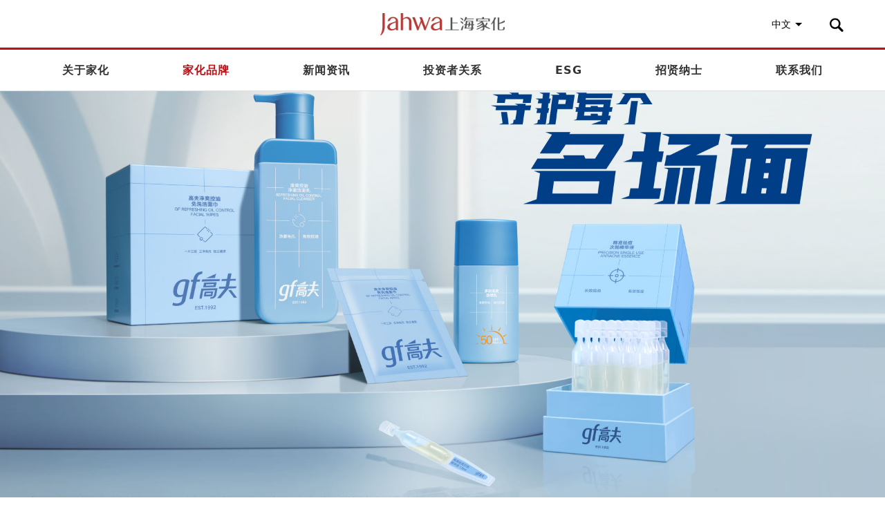

--- FILE ---
content_type: text/html; charset=UTF-8
request_url: https://www.jahwa.com.cn/gf
body_size: 61343
content:
<!DOCTYPE html>

<html lang="en">
<head>
    <meta charset="UTF-8">
    <meta name="renderer" content="webkit">
    <meta http-equiv="X-UA-Compatible" content="IE=edge,chrome=1">
    <meta name="viewport" content="width=device-width, initial-scale=1.0,  minimum-scale=1.0, maximum-scale=1.0,user-scalable=no">
    <meta name="description" content="高夫的“三专”精神

“专一 专业 专研”是高夫追求专业护肤的体现。29年以来，高夫不忘初心，秉承 “三专”精神，持续赋能高夫品牌，真正成为“中国男士科技护肤专家”。
“专一”——29年的品牌历史，始终专注中国男士护肤领域。
“专业”——与专业皮肤科合作产品开发，临床经验支持，在专研道路上进阶专业。
“专研”——专为中国男性护肤问题投入科研力量。">
    <meta name="keywords" content="高夫三专精神">
    <meta name = "format-detection" content = "telephone=no">
    <meta http-equiv="Content-Security-Policy" content="upgrade-insecure-requests">
    <title>高夫品牌官方网站</title>
    <link rel="shortcut icon" href="https://www.jahwa.com.cn/app/favicon.ico" type="image/x-icon">
    <link rel="stylesheet" href="https://www.jahwa.com.cn/app/public/css/normalize.css">
    <link rel="stylesheet" href="https://www.jahwa.com.cn/app/public/css/idangerous.swiper2.7.6.css">
    <link rel="stylesheet" href="https://www.jahwa.com.cn/app/public/css/video-js.css">
    <link rel="stylesheet" href="https://www.jahwa.com.cn/app/public/css/style.css?v2">
    <!--[if IE 8]>
    <link rel="stylesheet" href="https://www.jahwa.com.cn/app/public/css/ie8.css">
    <![endif]-->
    
    <script src="https://www.jahwa.com.cn/app/public/js/jquery-1.12.3.min.js"></script>
    <script src="https://www.jahwa.com.cn/app/public/js/idangerous.swiper2.7.6.min.js"></script>
    <script src="https://www.jahwa.com.cn/app/public/js/respond.js"></script>    
        
            <!-- 120周年引入style120.css -->
        <!-- <link rel="stylesheet" href=""> -->
    <!-- Google tag (gtag.js) -->
<script async src="https://www.googletagmanager.com/gtag/js?id=G-1Y9LK2VKJE"></script>
<script>
  window.dataLayer = window.dataLayer || [];
  function gtag(){dataLayer.push(arguments);}
  gtag('js', new Date());

  gtag('config', 'G-1Y9LK2VKJE');
</script>

</head>
<body>
    <div class="header">
        <div class="header-content">
            <div>
                <span class="head-nav open">
                    <div class="line line1"></div>
                    <div class="line line2"></div>
                    <div class="line line3"></div>
                </span>
                <a class="logo" href="https://www.jahwa.com.cn/" title="Jahwa上海家化"></a>
                <div class="language">
                    <span>中文</span><i></i>
                    <a class="language-item" href="https://www.jahwa.com.cn/en/gf">EN</a>                    
                </div>
                <span class="search" title="搜索"><img src="https://static.jahwa.com.cn/app/public/img/search.png" alt=""></span>
                
            </div>
        </div>
        <div class="nav-m">
            <ul>
            	<!-- 关于家化 -->
                <li>
                    <p>关于家化</p>
                    <div>
                                                    <a href="https://www.jahwa.com.cn/about/com" title="公司简介">公司简介</a>                
                                                    <a href="https://www.jahwa.com.cn/about/cul" title="公司战略与文化">公司战略与文化</a>                
                                                    <a href="https://www.jahwa.com.cn/about/his" title="公司历史">公司历史</a>                
                                                    <a href="https://www.jahwa.com.cn/about/aw" title="历年获奖">历年获奖</a>                
                          
                        <!--                             <a href="https://www.jahwa.com.cn/activity2022" ><img src="https://static.jahwa.com.cn/app/public/img/act5/tit_c_2.jpg" alt="" style='margin-top:33px;'></a>
                          -->
                         
                            <!-- <a href="https://www.jahwa.com.cn/activity2023" ><img src="https://static.jahwa.com.cn/app/public/img/act2023/tit_c2.png" alt="" style='margin-top:33px;'></a> -->
                         
                    </div>
                    
                </li>
                <!-- 家化品牌 -->
                <li>
                    <p>家化品牌</p>
                    <div>
                                                    <a href="https://www.jahwa.com.cn/liushen" title="六神">六神</a>
                                                    <a href="https://www.jahwa.com.cn/yuze" title="玉泽">玉泽</a>
                                                    <a href="https://www.jahwa.com.cn/maxam" title="美加净">美加净</a>
                                                    <a href="https://www.jahwa.com.cn/herborist" title="佰草集">佰草集</a>
                                                    <a href="https://www.jahwa.com.cn/vive" title="雙妹">雙妹</a>
                                                    <a href="https://www.jahwa.com.cn/gf" title="高夫">高夫</a>
                                                    <a href="https://www.jahwa.com.cn/herboristderma" title="典萃">典萃</a>
                                                    <a href="https://www.jahwa.com.cn/giving" title="启初">启初</a>
                                                    <a href="https://www.jahwa.com.cn/homeaegis" title="家安">家安</a>
                                                    <a href="https://www.jahwa.com.cn/tommeetippee" title="汤美星">汤美星</a>
                                                  
                        <a style="color: #c01015;" href="https://www.jahwa.com.cn/brandmatrix" title="更多品牌">更多品牌 ></a>    
                    </div>
                </li>
                <!-- 新闻资讯 -->
                <li>
                                            <p>新闻资讯</p>
                        <div>
                            <a href="https://www.jahwa.com.cn/news">新闻资讯</a>
                            <!-- <a href=""><img src="" alt="" style='width:66px;vertical-align:middle;margin-top:-2px;margin-right:10px;'></a>   -->
                            <!-- <a style="color:#d2322a;" href=""><img style="width:24px;vertical-align:middle;margin-top:-2px;margin-right:10px;" src="" alt="">品牌盛典</a> -->
                        </div>
                                                                <!-- <a href=""></a>                        -->
                </li>
                <!-- 投资者关系 -->
                <li>
                    <p>投资者关系</p>
                    <div>
                                                    <a href="https://www.jahwa.com.cn/investor/notice" title="公司公告">公司公告</a>                    
                                                    <a href="https://www.jahwa.com.cn/investor/govern" title="高管团队">高管团队</a>                    
                                                    <a href="https://www.jahwa.com.cn/investor/report" title="定期报告">定期报告</a>                    
                                                    <a href="https://www.jahwa.com.cn/investor/rule" title="公司章程">公司章程</a>                    
                                                    <a href="https://www.jahwa.com.cn/investor/stock" title="股价表现">股价表现</a>                    
                           
                                                <article >
                        <p style="">
             
                        <span style="margin-top: 6px;font-size: 16px;margin-bottom: 0px;line-height: 1.5;display:block;color: #000000;">投资者互动</span>
                        <span style="margin-top: 5px;line-height: 1.5;margin-left: 15px;font-size: 14px;color: rgb(153, 153, 153);display:block">电话: 021-35907666<br>邮箱: ir@jahwa.com.cn</span>
                        </p>
                        <!-- <p style="border: 2px solid rgb(192, 16, 21);width: 226px;height: 90px;margin-top: 10px;position: relative;">
                        <span style="width:2px;height: 36px;display:block;position: absolute;top: 8px;left: -2px;background: #fff;"></span> 
                        <span style="font-weight: bold;margin-top: 9px;margin-left: 15px;font-size: 16px;margin-bottom: 0px;line-height: 1.5;display:block;color: #c01015;">投资者互动</span>
                        <span style="margin-top: 5px;line-height: 1.5;margin-left: 15px;font-size: 14px;color: rgb(153, 153, 153);display:block">电话: 021-35907666<br>邮箱: ir@jahwa.com.cn</span>
                        </p> -->
                        </article>
                         
                    </div>
                </li>
                <!-- 企业社会责任 -->
                <li>
                    <p>ESG</p>
                    <div>
                        <!--                             <a href="https://www.jahwa.com.cn/csr/report" title="定期报告">定期报告</a>                    
                                                    <a href="https://www.jahwa.com.cn/csr/activity" title="可持续举措">可持续举措</a>                    
                                                    <a href="https://www.jahwa.com.cn/csr/video" title="可持续影像">可持续影像</a>                    
                                              -->
                                                <a href="https://www.jahwa.com.cn/csr/report" title="定期报告">
                            定期报告
              
                        </a> 
                        <a href="https://www.jahwa.com.cn/csr/plan" title="政策公示">
                            政策公示
        
                        </a> 
                        <a href="https://www.jahwa.com.cn/csr/safety" title="化学品安全与健康">
                        化学品安全与健康
              
                        </a> 
                        <a href="https://www.jahwa.com.cn/csr/activity" title="环境与可持续">
                        环境与可持续
      
                        </a> 
                     
                    </div>
                </li>
                                	<!-- 招贤纳士 -->
                    <li>
                        <p><a href ="https://shjahwa.zhiye.com/" style="color: #000000;text-decoration: unset;">招贤纳士</a></p>
                        <!-- <div>
                                                            <a href="https://www.jahwa.com.cn/job" title="首页">首页</a>                    
                                                            <a href="https://www.jahwa.com.cn/job/social" title="社会招聘">社会招聘</a>                    
                                                            <a href="https://www.jahwa.com.cn/job/school" title="校园招聘">校园招聘</a>                    
                                                            <a href="https://www.jahwa.com.cn/job/culture/" title="雇主文化">雇主文化</a>                    
                                                            <a href="https://www.jahwa.com.cn/job/workplace/" title="乐享职场">乐享职场</a>                    
                                                  
                        </div> -->
                    </li>
                                <!-- 联系我们 -->
                <li>
                    <a href="https://www.jahwa.com.cn/contact">联系我们</a>
                </li>
            </ul>
            <div class="social">
                <!-- <span>中文</span> -->
                <a href="https://www.jahwa.com.cn/gf">中文</a>
                <a href="https://www.jahwa.com.cn/en/gf">EN</a>
            </div>
        </div>
        <div class="nav">
            <div>
                <a href="https://www.jahwa.com.cn/about/com" title="关于家化">关于家化</a>
                
                <a  href="https://www.jahwa.com.cn/brandmatrix" title="家化品牌">家化品牌</a>
                <a href="https://www.jahwa.com.cn/news" title="新闻资讯">新闻资讯</a>
                <a href="https://www.jahwa.com.cn/investor/notice" title="投资者关系">投资者关系</a>
                <a href="https://www.jahwa.com.cn/csr/activity" title="ESG">ESG</a>
                                    <a href="https://shjahwa.zhiye.com/" title="招贤纳士">招贤纳士</a>
                                <a href="https://www.jahwa.com.cn/contact" class="last" title="联系我们">联系我们</a>
            </div>
        </div>
        <div class="nav-box">

        	<!-- 关于家化 -->
            <div class="nav-item">
            		                <a href="https://www.jahwa.com.cn/about/com" title="公司简介">
	                    <h3>公司简介</h3>
	                    <p>跨越百年 历久弥新</p>
	                </a>            	
                	                <a href="https://www.jahwa.com.cn/about/cul" title="公司战略与文化">
	                    <h3>公司战略与文化</h3>
	                    <p>企业愿景、使命及价值观</p>
	                </a>            	
                	                <a href="https://www.jahwa.com.cn/about/his" title="公司历史">
	                    <h3>公司历史</h3>
	                    <p>中国历史悠久的美妆日化企业</p>
	                </a>            	
                	                <a href="https://www.jahwa.com.cn/about/aw" title="历年获奖">
	                    <h3>历年获奖</h3>
	                    <p>跨越三个世纪，获得无数褒奖</p>
	                </a>            	
                                <!--                     <a href="https://www.jahwa.com.cn/activity2022" ><img src="https://static.jahwa.com.cn/app/public/img/act5/tit_c_2.jpg" alt="" style='margin-top:33px;'></a>
                  -->
                 
                    <!-- <a href="https://www.jahwa.com.cn/activity2023" ><img src="https://static.jahwa.com.cn/app/public/img/act2023/tit_c2.png" alt="" style='margin-top:33px;'></a> -->
                   
                <div style="clear:both;"></div>
            </div>

            <!-- 家化品牌 -->
            <div class="nav-item nav-product">
                                    <a href="https://www.jahwa.com.cn/liushen" title="六神"><img src="https://static.jahwa.com.cn/uploads/images/20180103/2018010317054753619.png" alt="">六神</a>
                                    <a href="https://www.jahwa.com.cn/yuze" title="玉泽"><img src="https://static.jahwa.com.cn/uploads/images/20250304/2025030415203216396.png" alt="">玉泽</a>
                                    <a href="https://www.jahwa.com.cn/maxam" title="美加净"><img src="https://static.jahwa.com.cn/uploads/images/20250820/2025082013265682745_019410_200x112.png" alt="">美加净</a>
                                    <a href="https://www.jahwa.com.cn/herborist" title="佰草集"><img src="https://static.jahwa.com.cn/uploads/images/20250808/2025080815304944750_350496_200x112.png" alt="">佰草集</a>
                                    <a href="https://www.jahwa.com.cn/vive" title="雙妹"><img src="https://static.jahwa.com.cn/uploads/images/20240407/2024040714201439525.png" alt="">雙妹</a>
                                    <a href="https://www.jahwa.com.cn/gf" title="高夫"><img src="https://static.jahwa.com.cn/uploads/images/20250425/2025042520002438164.png" alt="">高夫</a>
                                    <a href="https://www.jahwa.com.cn/herboristderma" title="典萃"><img src="https://static.jahwa.com.cn/uploads/images/20210125/2021012514100788010.png" alt="">典萃</a>
                                    <a href="https://www.jahwa.com.cn/giving" title="启初"><img src="https://static.jahwa.com.cn/uploads/images/20250304/2025030415281948806.png" alt="">启初</a>
                                    <a href="https://www.jahwa.com.cn/homeaegis" title="家安"><img src="https://static.jahwa.com.cn/uploads/images/20250304/2025030415321352424.png" alt="">家安</a>
                                    <a href="https://www.jahwa.com.cn/tommeetippee" title="汤美星"><img src="https://static.jahwa.com.cn/uploads/images/20230322/2023032213363218875.png" alt="">汤美星</a>
                 
                    
                <a style="width: 7%;border: 2px #c01015 solid;color: #c01015;padding: 7px 5px;margin-top: 53px;margin-bottom: 0px;font-size: 14px;float: right;" href="https://www.jahwa.com.cn/brandmatrix" title="更多品牌">更多品牌 ></a>
                <div style="clear:both;"></div>
            </div>

            <!-- 新闻资讯 -->
            <div class="nav-item">
            		                <a href="https://www.jahwa.com.cn/news" title="新闻资讯">
	                    <h3>新闻资讯</h3>
	                    <p>探索更多关于上海家化的前沿资讯</p>
	                </a>            		
            		                <a href="https://www.jahwa.com.cn/videos" title="视频资讯">
	                    <h3>视频资讯</h3>
	                    <p>浏览更多关于上海家化视频集锦</p>
	                </a>            		
            	                                    <!-- <a href="https://www.jahwa.com.cn/activity3" ><img src="https://static.jahwa.com.cn/app/public/img/act3/titt.png" alt="" style='margin-top:38px;'></a>
                    <a href="" title="品牌盛典">
                        <h3 style="color:#d2322a;font-size:20px;margin-bottom:10px;margin-top:33px;"><img style="width:36px;vertical-align:middle;margin-right:14px;" src="" alt="">品牌盛典</h3>
                        <p style="margin-top:0;margin-left:4px;">进入专题页面 ></p>
                    </a>  -->
                 
                <div style="clear:both;"></div>
            </div>

            <!-- 投资者关系 -->
            <div class="nav-item">
            		                <a href="https://www.jahwa.com.cn/investor/notice" title="公司公告">
	                    <h3>公司公告</h3>
	                    <p>上海家化完整上市公司公告信息</p>
	                </a>            	
            		                <a href="https://www.jahwa.com.cn/investor/govern" title="高管团队">
	                    <h3>高管团队</h3>
	                    <p>上海家化上市公司高管团队</p>
	                </a>            	
            		                <a href="https://www.jahwa.com.cn/investor/report" title="定期报告">
	                    <h3>定期报告</h3>
	                    <p>上海家化近年上市公司企业报表下载</p>
	                </a>            	
            		                <a href="https://www.jahwa.com.cn/investor/rule" title="公司章程">
	                    <h3>公司章程</h3>
	                    <p>了解每一个家化人共同的守则</p>
	                </a>            	
            		                <a href="https://www.jahwa.com.cn/investor/stock" title="股价表现">
	                    <h3>股价表现</h3>
	                    <p>家化始终致力于为投资者带去更多回报</p>
	                </a>            	
            	   
                                <article style="float: left;">
                    <div style="">
                         
                        <h3>投资者互动</h3>
                        <p style="margin-top: -10px;line-height: 1.5;">电话: 021-35907666<br>邮箱: ir@jahwa.com.cn</p>
                    </div>
                </article>
                                <div style="clear:both;"></div>
            </div>

            <!-- 企业社会责任 -->
            <div class="nav-item">
            	<!-- 	                <a href="https://www.jahwa.com.cn/csr/report" title="定期报告">
	                    <h3>定期报告</h3>
	                    <p>企业社会责任报告暨环境、社会及治理报告</p>
	                </a>            	
            		                <a href="https://www.jahwa.com.cn/csr/activity" title="可持续举措">
	                    <h3>可持续举措</h3>
	                    <p>推进企业可持续发展</p>
	                </a>            	
            		                <a href="https://www.jahwa.com.cn/csr/video" title="可持续影像">
	                    <h3>可持续影像</h3>
	                    <p>定格记录上海家化践行承诺的每一个瞬间</p>
	                </a>            	
            	              -->
                                    <a href="https://www.jahwa.com.cn/csr/report" title="定期报告">
                        <h3>定期报告</h3>
                        <p>企业社会责任报告与环境、社会及治理报告</p>
                    </a> 
                    <a href="https://www.jahwa.com.cn/csr/plan" title="政策公示">
                        <h3>政策公示</h3>
                        <p>ESG管理办法与环保应急预案文件公示</p>
                    </a> 
                    <a href="https://www.jahwa.com.cn/csr/safety" title="化学品安全与健康">
                        <h3>化学品安全与健康</h3>
                        <p>探索成分与产品的安全和透明</p>
                    </a> 
                    <a href="https://www.jahwa.com.cn/csr/activity" title="环境与可持续">
                        <h3>环境与可持续</h3>
                        <p>因美而生 向善而行</p>
                    </a> 
                 
                <div style="clear:both;"></div>
            </div>

            <!-- 
                
                            <div class="nav-item" >
              
            		                <a href="https://www.jahwa.com.cn/job" title="首页">
	                    <h3>首页</h3>
	                    <p>搜索家化的热门岗位，开始属于你的成功之路</p>
	                </a>            	
            		                <a href="https://www.jahwa.com.cn/job/social" title="社会招聘">
	                    <h3>社会招聘</h3>
	                    <p>这里你将搜索到上海家化面向社会大众的所有岗位信息</p>
	                </a>            	
            		                <a href="https://www.jahwa.com.cn/job/school" title="校园招聘">
	                    <h3>校园招聘</h3>
	                    <p>上海家化注重培养未来精英，为年轻人创造空间</p>
	                </a>            	
            		                <a href="https://www.jahwa.com.cn/job/culture/" title="雇主文化">
	                    <h3>雇主文化</h3>
	                    <p>了解家化的用人文化，了解我们为员工定制的福利</p>
	                </a>            	
            		                <a href="https://www.jahwa.com.cn/job/workplace/" title="乐享职场">
	                    <h3>乐享职场</h3>
	                    <p>上海家化注重让员工在工作中寻找到快乐和价值</p>
	                </a>            	
            	  
                            <div style="clear:both;"></div>
                </div>
              
                <div class="nav-item">
            		                <a href="https://www.jahwa.com.cn/contact" title="联系我们">
	                    <h3>联系我们</h3>
	                    <p>欢迎通过各种渠道，找到我们</p>
	                </a>            	
            	            

                <div style="clear:both;"></div>
            </div>
             -->
            
                

            <!-- 联系我们 -->
            
        </div>
        <div class="search-box">
            <div class="search-content">
                <div class="search-img"></div>
                <input type="search" placeholder="请输入关键字">
            </div>
        </div>
        <div class="search-mask"></div>
    </div>
    <script>
    $('.search-box input').keydown(function(e) {
        if (e.keyCode == 13) {
            var str = $('.search-box input').val();
            window.location = "https://www.jahwa.com.cn/home/search/"+str; 
        }
    })
    </script><style>
.product .back-img div {
    background-position: center;
}
</style>
<script src="https://www.jahwa.com.cn/app/public/js/videojs-ie8.min.js"></script>
<script src="https://www.jahwa.com.cn/app/public/js/video.min.js"></script>

<div class="main product">
                        <div class="back-img">
                <div class="bg-m" style="background-image: url(https://static.jahwa.com.cn/uploads/images/20250401/2025040111550914889.jpg);"></div>
                <div class="bg-pad bg-pada" style="background-image: url(https://static.jahwa.com.cn/uploads/images/20250401/2025040111553057031.jpg);"></div>
                <div class="bg-pad bg-padv" style="background-image: url(https://static.jahwa.com.cn/uploads/images/20250401/2025040111554284032.jpg);"></div>
                <div class="bg-pc" style="background-image: url(https://static.jahwa.com.cn/uploads/images/20250401/2025040111543956066.jpg);"></div>
            </div>                              

    <!-- 左侧导航栏 -->
    <div class="left-nav">
        <ul class="nav-main">
            <li title="品牌资讯">品牌简介</li>
                            <li title="品牌故事">品牌故事</li>
                            <li title="产品简介">产品简介</li>
                            <li title="宣传视频">宣传视频</li>
                                </ul>
        <ul class="official">
                        <li><a href="https://gf.tmall.com" target="__blank" title="高夫天猫旗舰店"><span class="tmall-icon"></span><span>高夫天猫旗舰店</span><div style="clear:both;"></div></a></li>
                        <li><a href="https://weibo.com/gf1992" target="__blank" title="高夫官方微博"><span class="weibo-icon"></span><span>高夫官方微博</span><div style="clear:both;"></div></a></li>
                        <li><a href="https://mobile.yangkeduo.com/mall_page.html?mall_id=831925320" target="__blank" title="高夫拼多多旗舰店"><span class="pdd-icon"></span><span>高夫拼多多旗舰店</span><div style="clear:both;"></div></a></li>
                    </ul>
        <ul class="weibo-box">
            <li><img src="https://static.jahwa.com.cn/uploads/images/20171218/2017121815324282566.jpg" alt=""></li>
            <li>扫一扫，关注</li>
            <li>高夫官方微信</li>
        </ul>
    </div>
    <!-- 品牌简介 -->
    <div class="brand-profile nav-brand">
        <div class="content">
            <img class="logo" src="https://static.jahwa.com.cn/uploads/images/20250425/2025042520004665393.jpg" alt="高夫">
            <div class="profile"><p xss="removed">
 <span> </span> 
</p>
<p>
 <span><span> </span></span> 
</p>
<p>
 <span><span xss="removed"><span xss="removed"><span xss="removed"><span>高夫诞生于<span>1992</span>年，是中国化妆品市场上第一个男士护肤品牌。</span><span lang="EN-US">29</span>年以来，高夫始终不忘初心，保持敏锐的行业洞察力和专业的态度，不断为中国男性护肤市场推陈出新。未来，中国男士科技护肤专家高夫将继续以科技赋能，在卓效成分护肤的道路上不断突破，为男性消费者提供更高端的护肤体验，持续引领男士护肤新潮流，真正实现以科技力量和卓效成分展现中国男性魅力。</span></span></span></span><span xss="removed"> </span> 
</p>
<span xss="removed"> </span><span xss="removed"> </span><span xss="removed"> </span></div>
            <div class="profile-box">
                                                                            <div class="profile-item ">
                            <h2 class="cn">专业科技</h2>
                            <p>具有高科技和卓效成分
能够解决男性肌肤和身体护理问题，保持身心完美状态
</p>
                        </div>                        
                                                                               
                                                            <div class="profile-item border">
                            <h2 class="cn">创意创新 </h2>
                            <p>富有张力，流畅和与众不同的
设计，探索代表男性热情或沉稳的色彩，感受优雅精致的生活格调
</p>
                        </div>                        
                                                                               
                                                            <div class="profile-item border">
                            <h2 class="cn">专属定制</h2>
                            <p>具本土洞察及定制研发优势
立足于男士生活场景的
购物体验及专属服务
</p>
                        </div>                        
                                                                               
                             
                <div style="clear:both;"></div>

            </div>
        </div>
            </div>
    
            <div class="brand-history nav-brand">
                            <div class="btn-container">
                    <!-- 如果需要导航按钮 -->
                    <div class="swiper-button-prev3"></div>
                    <div class="swiper-button-next3"></div>
                </div>                
                        <div class="container">
                <h2 class="en">brand history</h2>
                <h2 class="cn">品牌历史</h2>
                                <div class="swiper-container2">
                    <div class="swiper-wrapper history-box">
                                                    <div class="swiper-slide history-item">
                                <h2>2021</h2>
                                <div class="line-box">
                                    <div class="circle"></div>
                                    <div class="line"></div>
                                </div>
                                <p>2021年10月,高夫携手哆啦A梦破圈出道,带当代精致boy们体验“「高」手集结 水润担「当」”的护肤旅程!</p>
                                                                
                            </div>                        
                                                    <div class="swiper-slide history-item">
                                <h2>2020</h2>
                                <div class="line-box">
                                    <div class="circle"></div>
                                    <div class="line"></div>
                                </div>
                                <p>高夫携手全新代言人“郭麒麟”耀目出击。
双11天猫男士护肤No.4、国货No.1，高夫荣登双榜。</p>
                                                                
                            </div>                        
                                                    <div class="swiper-slide history-item">
                                <h2>2019</h2>
                                <div class="line-box">
                                    <div class="circle"></div>
                                    <div class="line"></div>
                                </div>
                                <p>高夫知名度首次跻身top3，晋升为新星护肤品牌。</p>
                                                                
                            </div>                        
                                                    <div class="swiper-slide history-item">
                                <h2>2018</h2>
                                <div class="line-box">
                                    <div class="circle"></div>
                                    <div class="line"></div>
                                </div>
                                <p>首次推出高夫造型品，完善了年轻男士的护肤需求。</p>
                                                                
                            </div>                        
                                                    <div class="swiper-slide history-item">
                                <h2>2016</h2>
                                <div class="line-box">
                                    <div class="circle"></div>
                                    <div class="line"></div>
                                </div>
                                <p>高夫迅速成长，市场份额跻身top3</p>
                                                                
                            </div>                        
                                                    <div class="swiper-slide history-item">
                                <h2>2015</h2>
                                <div class="line-box">
                                    <div class="circle"></div>
                                    <div class="line"></div>
                                </div>
                                <p>高夫迎来第三任代言人：实力偶像冯绍峰。</p>
                                                                
                            </div>                        
                                                    <div class="swiper-slide history-item">
                                <h2>2012</h2>
                                <div class="line-box">
                                    <div class="circle"></div>
                                    <div class="line"></div>
                                </div>
                                <p>全面开拓开架市场，推出全新红色UN系列。</p>
                                                                
                            </div>                        
                                                    <div class="swiper-slide history-item">
                                <h2>2009</h2>
                                <div class="line-box">
                                    <div class="circle"></div>
                                    <div class="line"></div>
                                </div>
                                <p>高夫迎来第二任代言人：著名演员古天乐。</p>
                                                                
                            </div>                        
                                                    <div class="swiper-slide history-item">
                                <h2>2008</h2>
                                <div class="line-box">
                                    <div class="circle"></div>
                                    <div class="line"></div>
                                </div>
                                <p>建立全面的产品线，满足不同消费者的护肤需求。</p>
                                                                
                            </div>                        
                                                    <div class="swiper-slide history-item">
                                <h2>2003</h2>
                                <div class="line-box">
                                    <div class="circle"></div>
                                    <div class="line"></div>
                                </div>
                                <p>高夫迎来首任代言人：著名演员梁朝伟。</p>
                                                                
                            </div>                        
                                                    <div class="swiper-slide history-item">
                                <h2>1998</h2>
                                <div class="line-box">
                                    <div class="circle"></div>
                                    <div class="line"></div>
                                </div>
                                <p>成功为中国男性推出首套护肤系列高夫经典系列。</p>
                                                                
                            </div>                        
                                                    <div class="swiper-slide history-item">
                                <h2>1992</h2>
                                <div class="line-box">
                                    <div class="circle"></div>
                                    <div class="line"></div>
                                </div>
                                <p>本土第一个男性护肤品牌高夫诞生。</p>
                                                                
                            </div>                        
                                            </div>
                </div>
            </div>
        </div>         
                <div class="product-profile nav-brand">
            <div class="container">
                <h2 class="en">product</h2>
                <h2 class="cn">产品简介</h2>
                <div class="product-box">
                    <div class="level-box level-box1">
                        <span></span>
                        <img src="https://static.jahwa.com.cn/app/public/img/down.png" alt="">
                    </div>
                    <div class="level-box level-box2">
                        <span></span>
                        <img src="https://static.jahwa.com.cn/app/public/img/down.png" alt="">
                    </div>
                    <div style="clear:both;"></div>
                    <!-- 一级 -->
                    <div class="level-one"></div>
                    <div class="level-swiper swiper-container4">
                        <div class="swiper-wrapper">
                        </div>
                        <!-- 如果需要导航按钮 -->
                        <div class="swiper-button-prev4"></div>
                        <div class="swiper-button-next4"></div>
                    </div>
                    <!-- 二级 -->
                    <div class="level-two"></div>
                    <!-- 三级 -->
                    <div class="level-three"></div>
                </div>
            </div>
        </div>       
    
     
             
    
</div>

<div class="footer-box"></div>
<div class="footer">
    <div class="footer-content">
        <div class="address">
            <img src="https://static.jahwa.com.cn/app/public/img/address.png" alt="合作品牌旗舰店">
            <span>合作品牌旗舰店</span>
        </div>
        <div class="store-links">
                            <!-- <li> -->
                    <!-- <a href="" target="_blank" title=""></a> -->
                <!-- </li>             -->
                        <!-- <li>
                <a href="https://pianzaihuangkqhl.tmall.com/" target="_blank" title="片仔癀口腔护理旗舰店">片仔癀口腔护理旗舰店</a>
            </li> -->
            <li>
                <a href="https://aihemei.tmall.com/" target="_blank" title="艾禾美旗舰店">艾禾美旗舰店</a>
            </li>
            
            <div style="clear:both;"></div>
        </div>
        <div class="copy">
            <a href="https://www.sgs.gov.cn/lz/licenseLink.do?method=licenceView&entyId=1qzkdedvc8e0ec56570oeicdl554kkis3k6us77wkizknt60ie" target="_blank" title="上海工商"><img src="https://static.jahwa.com.cn/app/public/img/shgs.png" alt="上海工商"></a>
            <a href="http://www.beian.gov.cn/portal/registerSystemInfo?recordcode=31010902100632" target="_blank"><img src="https://static.jahwa.com.cn/app/public/img/shwj.png" alt=""></a>
            <p>Copyright©Jahwa 2026 All rights reserved.<a href="http://beian.miit.gov.cn" target="_blank">沪ICP备05011687号</a></p>
            <p>上海家化联合股份有限公司 <span>上海市虹口区东长治路399号A座12-18楼 电话： 021-35907000</span><span class="privacy_new"><a href="https://www.jahwa.com.cn/policy" >隐私政策</a></span></p>
        </div>
        <!-- <div class="ewm">
            <div class="ewm-box wechat">
                <img class="ewmimg" src="" alt="">
                <img class="icon" src="" alt="">
                <span></span>
            </div>
            <div class="ewm-box weibo">
                <img class="ewmimg" src="" alt="">
                <a href="https://weibo.com/jahwa600315" title="官方微博">
                    <img class="icon" src="" alt="">
                    <span></span>
                </a>
            </div>
        </div> -->
    </div>
    <div class="backtop">
        <div>
            <img src="https://static.jahwa.com.cn/app/public/img/backtop.png" alt="">
        </div>
        <p>返回顶部</p>
    </div>
    <!-- <div class="activity-enter" style="position:fixed;bottom:0;right:0;width:15vw;max-width:179px;height:20vw;max-height:242px;z-index:9999;display:none;">
        <a href=""><img style="width:100%;" src="" alt=""></a>
        <img class="close" style="position: absolute;top:2%;right:2%;cursor:pointer;width:7%;" src="" alt="">
    </div> -->
    <style type="text/css">
        .privacy_new{
            margin-left:13px;
        }
        .privacy_no{
            display: none;
        }
        @media screen and (max-width: 768px) {
            .footer .footer-content .copy p .privacy_new {
                display: block;
                margin-left: 0px;
                line-height: 200%;
            }
            .footer .footer-content .copy p .privacy_new a{
                margin-left: 0px;
            }
        }
        
    </style>
</div>
<script src="https://www.jahwa.com.cn/app/public/js/global.js"></script><script>
$(function(){

    var lang = '0';
    // 设置一花一木样式
    var inUrl = window.location.href;
    if (inUrl.indexOf('freshherb') > -1) {
        setFreshherb()
    }
    function setFreshherb(){
        // if($(window).width()>768){
        //     $('.product .brand-profile .profile-box .profile-item').css('width','auto');
        // }else{
        //     $('.product .brand-profile .profile-box .profile-item').css('width','100%');
        // }
    }
 
    // if (condition) {
        
    // } else {
        
    // }
    if (navigator.userAgent.match(/mobile/i)) {
		console.log("移动端");
        // if($(window).height()>725){
        //     // 设置背景高，防止移动端的背景跳动
        //     $('.product .back-img').height(667);
        //     $('wb:topic').attr('width', '540')
        //     $('.brand-profile').css('marginTop', 667);
        // }else{
            // 设置背景高，防止移动端的背景跳动
            $('.product .back-img').height(($(window).height() - 58+'px'));
            $('wb:topic').attr('width', '540')
            $('.brand-profile').css('marginTop', $(window).height());
        // }

	}else{
		console.log("pc端");
           // 设置背景高，防止移动端的背景跳动
        $('.product .back-img').height(($(window).height() - 58+'px'));
        $('wb:topic').attr('width', '540')
        $('.brand-profile').css('marginTop', $(window).height());
	}
    // 背景
    if($(window).width()>$(window).height()){
        $('.bg-pada').height('100%');
        $('.bg-padv').height(0);
    }else{
        $('.bg-pada').height(0);   
        $('.bg-padv').height('100%');   
    }
    // 简介
    if($('.profile-item').length>=4){
        $('.profile-item').addClass('more-item');
    }
    if($('.profile-item').length<4&&$(window).width()>768){
        $('.profile-box .profile-item').height($('.profile-box').height());
    }
    

    // 轮播
    setSwiper();
    var mySwiper1,mySwiper2,mySwiper3;
    function setSwiper(){
        if ($(window).width() > 751 &&!/(iPhone|iPad|iPod|iOS|Android|XiaoMi)/i.test(navigator.userAgent)) {
            if($('.swiper-container1 .swiper-slide').length>3){
                mySwiper1 = new Swiper('.swiper-container1', {
                    slidesPerView: 3
                });
            }else{
                $('.swiper-button-next1,.swiper-button-prev1').hide();
            }
            mySwiper2 = new Swiper('.swiper-container', {
                // loop: true,
                slidesPerView: 2
            });
            mySwiper3 = new Swiper('.swiper-container2', {
                slidesPerView: 3
            });
        } else {
            if($('.swiper-container1 .swiper-slide').length>3){        
                mySwiper1 = new Swiper('.swiper-container1', {
                    loop: true,
                    slidesPerView: 3
                });
            }else{
                mySwiper1 = new Swiper('.swiper-container1', {
                    loop: true,
                    slidesPerView: 3
                });
                $('.swiper-button-next1,.swiper-button-prev1').hide();
            }
            mySwiper2 = new Swiper('.swiper-container', {
                loop: true,
                slidesPerView: 2
            });
            mySwiper3 = new Swiper('.swiper-container2', {
                slidesPerView: 2
            });
        }
        $('.swiper-button-prev1').click(function() {
            mySwiper1.swipePrev();
        });
        $('.swiper-button-next1').click(function() {
            mySwiper1.swipeNext();
        });

        $('.swiper-button-prev2').click(function() {
            mySwiper2.swipePrev();
        });
        $('.swiper-button-next2').click(function() {
            mySwiper2.swipeNext();
        });
        $('.swiper-button-prev3').click(function() {
            mySwiper3.swipePrev();
        });
        $('.swiper-button-next3').click(function() {
            mySwiper3.swipeNext();
        });
    }

    // 产品简介
    var productArr;
    if ( '1' == 1 ) {
        $.ajax({
            type: "POST",
            data:{
                code:"176d0c749d",
                type:lang
            },
            url: "https://www.jahwa.com.cn/home/getProduct",
            dataType: "json",
            success: function(data) {
                if ( data.status == 200 ) {
                    productArr = data.data;
                    // console.log(data.data);
                    getProduct();
                }else{
                    alert(data.msg);
                }

            }
        })    
    };

    
    function getProduct() {
        // 添加level-one内的元素
        for (var i = 0; i < productArr.length; i++) {
            var name = lang == 1 ? productArr[i].class1enname  : productArr[i].class1name;
            if (i == 0) {
                $('.level-one').append('<span class="active" title="'+name+'">' + name + '</span>');
                $('.level-swiper .swiper-wrapper').append('<div class="swiper-slide active"><span title="'+name+'">' + name + '</span></div>');

                $('.level-box1 span').html(name);
            } else {
                $('.level-one').append('<span title="'+name+'">' + name + '</span>');
                $('.level-swiper .swiper-wrapper').append('<div class="swiper-slide"><span title="'+name+'">' + name + '</span></div>');
            }
            if (i + 1 == productArr.length) {
                $('.level-one').append('<div style="clear:both;"></div>');
            }
        }
        // 添加level-two内的元素
        for (var i = 0; i < productArr[0].subdata.length; i++) {
            var name = lang == 1 ? productArr[0].subdata[i].class2enname  : productArr[0].subdata[i].class2name;
            if (i == 0) {
                $('.level-two').append('<span class="active">' + name + '</span>');
                $('.level-box2 span').html(name);
            } else {
                $('.level-two').append('<span>' + name + '</span>');
            }
        }
        if($('.level-two span').length==1){
            $('.level-two').hide();
            $('.level-box2 span').css('color','#dddddd');        
        }else{
            if($(window).width() < 769){
                $('.level-two').hide();
            }
            $('.level-box2 span').css('color','#000000');                    
        }
        // 添加level-three内的元素
        setLevelThree(0, 0)
        if (productArr.length < 6) {
            $('.level-one span').width(70 / productArr.length + "%").css('padding','0 '+ 15 /productArr.length +'%');
            $('.level-swiper').hide();
        } else {
            $('.level-one').hide();
            var mySwiper4 = new Swiper('.swiper-container4', {
                slidesPerView: 5
            });
            var isClick = false;
            $('.swiper-button-next4').on('click', function(e) {
                if(!isClick){
                    var activeIndex = $('.swiper-container4 .swiper-slide.active').index();
                    var swiperIndex = $('.swiper-container4 .swiper-slide-active').index();
                    if (activeIndex == productArr.length - 1) return;
                    isClick = true;
                    if (activeIndex - 4 == swiperIndex) mySwiper4.swipeNext();
                    $('.swiper-container4 .swiper-slide:eq(' + activeIndex + ')').removeClass('active').next().addClass('active');
                    var index = activeIndex + 1;
                    clickLevelOne(index);
                }
            });
            $('.swiper-button-prev4').on('click', function(e) {
                if(!isClick){
                    var activeIndex = $('.swiper-container4 .swiper-slide.active').index();
                    var swiperIndex = $('.swiper-container4 .swiper-slide-active').index();
                    if (activeIndex == 0) return;
                    isClick = true;
                    if (activeIndex == swiperIndex) mySwiper4.swipePrev();
                    $('.swiper-container4 .swiper-slide:eq(' + activeIndex + ')').removeClass('active').prev().addClass('active');
                    var index = activeIndex - 1;
                    clickLevelOne(index);
                }
            });
        }

        // 点击level-one内元素
        $('.level-one span').click(function() {
            $('.level-box1 span').html($(this).html());
            if ($(window).width() < 769) {
                $('.level-one').stop().slideUp();
            }
            $('.level-one span').removeClass('active');
            $(this).addClass('active');
            var index = $(this).index();
            clickLevelOne(index);
        });
        // 点击level-swiper内元素
        $('.level-swiper .swiper-slide').click(function() {
            var oldIndex = $('.level-swiper .swiper-slide.active').index();
            var index = $(this).index();
            if(index==oldIndex){return false;}
            $('.level-box1 span').html($(this).children().html());
            clickLevelOne(index);
        })

        function clickLevelOne(index) {
            $('.level-one span').removeClass('active');
            $('.level-one span:eq(' + index + ')').addClass('active');
            $('.level-swiper .active').removeClass('active');
            $('.level-swiper .swiper-slide:eq(' + index + ')').addClass('active');
            $('.level-two').html('');
            for (var i = 0; i < productArr[index].subdata.length; i++) {
                var name = lang == 1 ? productArr[index].subdata[i].class2enname : productArr[index].subdata[i].class2name;
                if (i == 0) {
                    $('.level-two').append('<span class="active">' + name + '</span>');
                } else {
                    $('.level-two').append('<span>' + name + '</span>');
                }
            }
            var name = lang == 1 ? productArr[index].subdata[0].class2enname : productArr[index].subdata[0].class2name;
            $('.level-box2 span').html(name);
            setLevelThree(index, 0);
            if($('.level-two span').length==1){
                $('.level-box2 span').css('color','#dddddd');
                $('.level-two').hide();        
            }else{
                $('.level-box2 span').css('color','#000000');   
                if($(window).width()>751){
                    $('.level-two').show();    
                }                 
            }
            // 点击level-two内元素
            $('.level-two span').click(function() {
                $('.level-box2 span').html($(this).html());
                if ($(window).width() < 769) {

                    $('.level-two').stop().slideUp();
                }
                $('.level-two span').removeClass('active');
                $(this).addClass('active');
                var parentIndex = $('.level-one span.active').index();
                var index = $(this).index();
                setLevelThree(parentIndex, index);
            });
            setTimeout(function(){
                isClick = false;
            },300)
        }
        // 点击level-two内元素
        $('.level-two span').click(function() {
            $('.level-box2 span').html($(this).html());
            if ($(window).width() < 769) {
                $('.level-two').stop().slideUp();
            }
            $('.level-two span').removeClass('active');
            $(this).addClass('active');
            var parentIndex = $('.level-one span.active').index();
            var index = $(this).index();
            setLevelThree(parentIndex, index);
        });
    }
    function setLevelThree(parent, son) {
        if(productArr[parent].subdata.length>0){
            var name = lang == 1 ? productArr[parent].subdata[son].class2enname : productArr[parent].subdata[son].class2name;
            var con = lang == 1 ? productArr[parent].subdata[son].h3_en : productArr[parent].subdata[son].h3;
            var li = lang == 1 ? productArr[parent].subdata[son].li_en : productArr[parent].subdata[son].li;
            if(con==''&&li.length<=0){
                con='暂无数据';
            }
            $('.level-three').html('<div class="series"><div class="load-bg padding"></div><div class="right"><h2>' + name + '</h2><h3>' + con + '</h3><ul></ul></div><div style="clear:both;"></div></div>');
            for (var i = 0; i < li.length; i++) {
                $('.level-three ul').append('<li><span>·</span>' + li[i] + '</li>');
            }
            if(productArr[parent].subdata[son].img){
                var imgbox = new Image();
                imgbox.src = 'https://static.jahwa.com.cn'+ productArr[parent].subdata[son].img;
                var newPro = productArr[parent].subdata[son].isnew == '0' ? '' : '<img class="new-pro" src="https://static.jahwa.com.cn/app/public/img/new-pro.png" alt="">';
                imgbox.onload = function(){
                    $('.load-bg').html('<img src="https://static.jahwa.com.cn' + productArr[parent].subdata[son].img + '" alt="'+name+'">'+newPro).removeClass('padding');
                    $('.level-three .series').removeClass('noimg');
                }
            }else{
                $('.level-three .series').addClass('noimg');
            }
        }
    }
    // 手机端level-box点击事件
    $('.level-box1').click(function() {
        $('.level-one').stop().slideToggle();
        $('.level-two').stop().slideUp();
    })
    $('.level-box2').click(function() {
        if($('.level-two span').length!=1){
            $('.level-two').stop().slideToggle();
        }
        $('.level-one').stop().slideUp();

    });
    // 点击视频
    var myPlayer;
    $(document).on("click",'.video_link',function(){
        $('.video-moda').show().find('#videoBox').html('<video id="my-video" class="video-js" controls="controls"><source src="'+$(this).attr('videohref')+'" type="video/mp4"></video>');    
        myPlayer = videojs('my-video',{fluid: true,isFullscreen:true },function () {
            myPlayer.play();
        });
        var code = $(this).attr('code');
        $.ajax({
            type: "POST",
            data:{
                code:code
            },
            url: "https://www.jahwa.com.cn/home/play",
            dataType: "json",
            success: function(data) {
            }
        })         

    });
    // 关闭视频弹框
    $('.video-moda').click(function() {
        $('html,body').removeClass('ovfHiden'); //使网页可滚动
        $('.video-moda').fadeOut(200);
        myPlayer.dispose();
    });
    $('#videoBox').click(function(event){
        event.stopPropagation();
    })
    // 微博话题
    // setIframe();

    function setIframe() {
        var width, height, scale;
        if ($(window).width() < 650) {
            width = 558;
        } else {
            width = $('.interactive .container').width();
        }
        $('.interactive .iframe').html('<iframe src="http://widget.weibo.com/topics/topic_vote_base.php?border=0&footbar=1&width=' + width + '&height=830&refer=1&filter=0&language=zh_cn&version=base&dup=0&antispam=0&isOutTopicSearch=0&isshowright=0&tag=我与高夫的故事&og=%2523&r=1510805304271" frameborder="0" scrolling="no"></iframe>');
    }


    var tur = true;
    // 左侧导航栏
    $(window).scroll(function() {
        // 产品下拉框显示
        if ($(window).width() < 751) {
            $('.level-one').slideUp();
            $('.level-two').slideUp();

        }
        if ($(window).width() > 1683) {
            if ($('.nav-brand:eq(0)').offset().top - $(window).scrollTop() < 300) {
                $('.left-nav').css('left', $(window).width() / 2 - 860).fadeIn();
            } else {
                $('.left-nav').fadeOut();
            }
            if (tur) {
                setTimeout(setNavActive, 200);
                tur = false;
            }
        }
    })
    if($(window).width()<600){
        $('.iframe').height(833*0.85+'px');
        if($(window).width()<450){
            $('.iframe').height(833*0.7+'px');
            if($(window).width()<400){
                $('.iframe').height(833*0.55+'px');
            }
        }
    }
    var resizeWidth = $(window).width();
    $(window).resize(function() {
        if (inUrl.indexOf('freshherb') > -1) {
            setFreshherb()
        }
        if ($(window).width() > 1683) {
            if ($('.nav-brand:eq(0)').offset().top - $(window).scrollTop() < 200) {
                $('.left-nav').css('left', $(window).width() / 2 - 860).fadeIn();
            }
        }
        if ($(window).width() != resizeWidth &&$(window).width()>588) {
            resizeWidth = $(window).width();
            setIframe();
        }
        if($('.bg-pad').css('display')){
            if($(window).width()>$(window).height()){
                $('.bg-pada').height('100%');
                $('.bg-padv').height(0);
            }else{
                $('.bg-pada').height(0);   
                $('.bg-padv').height('100%');   
            }
        }
        if($('.profile-item').length<4&&$(window).width()>768){
            $('.profile-box .profile-item').height($('.profile-box').height());
        }else{
            $('.profile-box .profile-item').height("auto");
        }
        if($(window).width()<600){
            $('.iframe').height(833*0.85+'px');
            if($(window).width()<450){
                $('.iframe').height(833*0.7+'px');
                if($(window).width()<400){
                    $('.iframe').height(833*0.55+'px');
                }
            }
        }
        // 产品下拉框显示
        // $('.level-one').hide();
        // $('.level-two').hide();
        // mySwiper2.reInit();
        if(resizeWidth>751&&$(window).width()<751||resizeWidth<751&&$(window).width()>751){
            setSwiper();
        }
    })

    function setNavActive() {
        // 判断当前处于哪个板块
        var a, b = 10000,
            index = 0;
        for (var i = 0; i < $('.nav-brand').length; i++) {
            a = Math.abs($('.nav-brand:eq('+i+')').offset().top - $(window).scrollTop());
            if (a < b) {
                b = a;
                index = i;
            }
        }
        $('.left-nav .nav-main li').removeClass('active');
        $('.left-nav .nav-main li:eq(' + index + ')').addClass('active');
        tur = true;
    }
    $('.left-nav .nav-main li').click(function() {
        if($(this).index() == 4){
            if(lang == 1){
                window.location.href="https://www.jahwa.com.cn/en/herboristspa";
            }else{
                window.location.href="https://www.jahwa.com.cn/herboristspa";
            }
            
            return;
        }
        $("html,body").stop().animate({
            'scrollTop': $('.nav-brand:eq('+$(this).index()+')').offset().top + 'px'
        }, 500)
    });
})

</script>
</body>

</html>


--- FILE ---
content_type: text/html; charset=UTF-8
request_url: https://www.jahwa.com.cn/home/getProduct
body_size: 8889
content:
{"status":200,"data":[{"class1name":"\u6052\u6da6\u4fdd\u6e7f\u7cfb\u5217","class1enname":"\u6052\u6da6\u4fdd\u6e7f\u7cfb\u5217","class1id":null,"subdata":[{"isnew":"1","class2name":"\u6052\u6da6\u4fdd\u6e7f\u7cfb\u5217","class2enname":"GF LASTING MOISTURIZING","class2id":"wHmplCHssS","img":"\/uploads\/images\/20210409\/2021040919312487171_174430_500x500.jpg","h3":"\u4e13\u4e3a18-29\u5c81\u7537\u58eb\u6253\u9020\uff0c\u9488\u5bf9\u7a7a\u6c14\u6c61\u67d3\u3001\u5ba4\u5185\u7a7a\u8c03\u7b49\u73af\u5883\u53d8\u5316\uff0c\u4ee5\u53ca\u52a0\u73ed\u3001\u6e38\u620f\u3001\u71ac\u591c\u3001\u9891\u7e41\u5243\u987b\u7b49\u751f\u6d3b\u4e60\u60ef\u2026\u5f15\u8d77\u7684\u7f3a\u6c34\u5e72\u71e5\u3001\u7d27\u7ef7\u7c97\u7cd9\u3001\u5c4f\u969c\u53d7\u635f\u7b49\u808c\u80a4\u95ee\u9898\r\n","h3_en":"It is designed for men aged 18-29, aiming at environmental changes such as air pollution and indoor air conditioning, as well as living habits such as working overtime, playing games, staying up late and frequent shaving... Caused water shortage and dryness, tight and rough, barrier damage and other skin problems\r\n","li":["4D\u73bb\u5c3f\u9178\u4fdd\u6e7f\u7f51+\u795e\u7ecf\u9170\u80fa\u5bb6\u65cf,\u957f\u6548\u4fdd\u6e7f,\u4fee\u62a4\u5c4f\u969c\r\n","1:1:1\u4eff\u751f\u8102\u8d28\u6280\u672f,\u5f3a\u5316\u9501\u6c34\u5c4f\u969c,\u4eb2\u80a4\u6613\u5438\u6536\r\n","\u99a5\u5947\u67d1\u6a58\u9999\u8c03,\u8f7b\u677e\u5fc3\u60c5,\u653e\u677e\u8eab\u5fc3"],"li_en":["4D Hyaluronic Acid Moisturizing Net + Ceramide Family, Long-term Moisturizing, Repair Barrier","\r\n1:1:1 Bionic lipid technology, strengthen the water-locking barrier, skin-friendly and easy to absorb","Flat orange fragrance, relaxed mood, relax body and mind"]}]},{"class1name":"\u9510\u667a\u591a\u6548\u7cfb\u5217","class1enname":"\u9510\u667a\u591a\u6548\u7cfb\u5217","class1id":null,"subdata":[{"isnew":"1","class2name":"\u9510\u667a\u591a\u6548\u7cfb\u5217","class2enname":"Wise multi-care","class2id":"ROZvnQKtVP","img":"\/uploads\/images\/20210409\/2021040913065928612_857610_500x500.jpg","h3":"\u9488\u5bf9\u4e2d\u56fd25+\u7537\u6027\uff0c\u4e00\u4e3e\u51fb\u6e83\u5e72\u71e5\u3001\u6cb9\u817b\u3001\u5931\u8861\u3001\u9eef\u6c89\u3001\u6bdb\u5b54\u3001\u7ec6\u7eb9\u3001\u79fd\u6d4a\u7b497\u5927\u808c\u80a4\u95ee\u9898\u3002","h3_en":"\u9488\u5bf9\u4e2d\u56fd25+\u7537\u6027\uff0c\u4e00\u4e3e\u51fb\u6e83\u5e72\u71e5\u3001\u6cb9\u817b\u3001\u5931\u8861\u3001\u9eef\u6c89\u3001\u6bdb\u5b54\u3001\u7ec6\u7eb9\u3001\u79fd\u6d4a\u7b497\u5927\u808c\u80a4\u95ee\u9898\u3002","li":["\u808c\u80bdPro\u7cbe\u8403,\u4e09\u91cd\u7cbe\u7cb9,\u9ad8\u6548\u6297\u8001\u529b","\u72ec\u7279\u6cb9\u60ac\u6d6e\u9ed1\u79d1\u6280,\u9ec4\u91d1\u6c34\u6cb9\u914d\u6bd497:3,\u52a0\u901f\u6709\u6548\u5438\u6536\u529b","\u5b9a\u5236\u6d77\u6d0b\u7537\u4eba\u9999,\u9177\u723d\u7115\u80fd,\u9752\u6625\u7206\u68da"],"li_en":["Carnosine Pro Extract, triple essence, highly effective anti-aging force\r\n","Unique oil suspension black technology, gold water oil ratio of 97:3, accelerate the effective absorption\r\n\r\n","Customize ocean man incense, cool and brilliant, youth bursting"]}]},{"class1name":"\u51c0\u6e90\u63a7\u6cb9\u7cfb\u5217","class1enname":"\u51c0\u6e90\u63a7\u6cb9\u7cfb\u5217","class1id":null,"subdata":[{"isnew":"0","class2name":"\u51c0\u6e90\u63a7\u6cb9\u7cfb\u5217","class2enname":"INTENSIVE OIL-BALANCE","class2id":"924c7e34a4","img":"\/uploads\/images\/20210409\/2021040913084781723_127996_500x500.jpg","h3":"\u9488\u5bf9\u4e2d\u56fd\u7537\u58eb\u6cb9\u6027\u808c\u80a4\uff0c\u4e0d\u4ec5\u80fd\u53bb\u9664\u8868\u9762\u6cb9\u5149\uff0c\u66f4\u80fd\u6709\u6548\u5e2e\u52a9\u51cf\u7f13\u6cb9\u8102\u5206\u6ccc\uff0c\u63a7\u6cb9\u66f4\u6709\u6548\u3002","h3_en":"For oily skin of Chinese men, it can not only remove surface oil shine, but also help to slow down oil secretion and control oil more effectively.","li":["\u53cc\u91cd\u5f3a\u52b2\u53bb\u6cb9\u529b,\u53bb\u9664\u6cb9\u8102\u6c61\u57a2","\u667a\u81fb\u63a7\u6cb9\u79d1\u6280,\u89e3\u51b3\u51fa\u6cb9\u95ee\u9898\u672c\u8d28,\u6e90\u5934\u6301\u7eed\u63a7\u6cb9","\u5b9a\u5236\u63a7\u6cb9\u7537\u4eba\u9999,\u7537\u58eb\u504f\u7231\u7684\u201c\u63a7\u6cb9\u5473\u201d"],"li_en":["Double strong degreasing power to remove grease and dirt","Intelligent oil control technology, solve the essence of the oil problem, the source of continuous oil control","Custom oil control man fragrance, men prefer \"oil control smell\""]}]},{"class1name":"\u7ecf\u5178\u4fdd\u6e7f\u7cfb\u5217","class1enname":"\u7ecf\u5178\u4fdd\u6e7f\u7cfb\u5217","class1id":null,"subdata":[{"isnew":"0","class2name":"\u7ecf\u5178\u4fdd\u6e7f\u7cfb\u5217","class2enname":"CLASSIC MOISTURIZING","class2id":"yoOKiPRUCw","img":"\/uploads\/images\/20210409\/2021040919342099022_059698_500x500.jpg","h3":"\u4e13\u4e3a\u5e72\u71e5\u7f3a\u6c34\u7684\u7537\u6027\u80a4\u8d28\u5b9a\u5236\uff0c\u63d0\u4f9b\u4e0d\u540c\u80a4\u8d28\u9002\u7528\u7684\u4ea7\u54c1\u3002","h3_en":"It is specially customized for dry male skin with water shortage, and provides suitable products for different skin types.","li":["\u57fa\u7840\u4fdd\u6e7f\u529f\u6548,\u65e5\u5e38\u5fc5\u5907","\u6ecb\u6da6\u76ae\u80a4,\u4ee4\u808c\u80a4\u957f\u65f6\u95f4\u4fdd\u6e7f\u8212\u723d\u4e0d\u5e72\u71e5","\u591a\u91cd\u690d\u8403\u6210\u5206,\u4f7f\u7528\u66f4\u5b89\u5fc3"],"li_en":["Basic moisturizing effect, daily essential","\r\nMoisturize skin, keep skin moist and comfortable for a long time, not dry","Multiple plant extract ingredients, more safe"]}]},{"class1name":"\u6052\u65f6\u6c34\u6da6\u7cfb\u5217","class1enname":"\u6052\u65f6\u6c34\u6da6\u7cfb\u5217","class1id":null,"subdata":[{"isnew":"0","class2name":"\u6052\u65f6\u6c34\u6da6\u7cfb\u5217","class2enname":"LONG-LASTING MOISTURIZING","class2id":"lONm49Y7Ec","img":"\/uploads\/images\/20210409\/2021040913101833041_179230_500x500.jpg","h3":"\u4e13\u4e3a\u7c97\u7cd9\u8d77\u76ae\u3001\u6bdb\u5b54\u6cb9\u817b\u3001\u75b2\u5026\u6697\u6c89\u3001\u8106\u5f31\u53d7\u635f\u7684\u201c\u808c\u201d\u6e34\u7537\u58eb\u5b9a\u5236\u3002","h3_en":"It is specially designed for thirsty men with rough skin, greasy pores, tired and dark, fragile.","li":["24\u5c0f\u65f6\u957f\u6548\u4fdd\u6e7f,\u76ae\u80a4\u6c34\u6da6\u5149\u6cfd","\u9ad8\u592b\u5bc6\u70bc\u4e1d\u8def\u6c34\u6e90\u7d20,\u6df1\u6da6\u4fdd\u6e7f,\u517b\u62a4\u808c\u80a4","\u5b9a\u5236\u4fdd\u6e7f\u7537\u4eba\u9999,\u7537\u58eb\u504f\u7231\u7684\u201c\u4fdd\u6e7f\u5473\u201d"],"li_en":["24 hours of long - term moisturizing, moisturizing skin","Gofu Mixing Silk Road Water Source, deep moisturizing, skin maintenance\r\n","Customized moisturizing fragrance for men, men's preferred \"moisturizing taste\""]}]},{"class1name":"\u6c34\u611f\u9177\u767d\u7cfb\u5217","class1enname":"\u6c34\u611f\u9177\u767d\u7cfb\u5217","class1id":null,"subdata":[{"isnew":"0","class2name":"\u6c34\u611f\u9177\u767d\u7cfb\u5217","class2enname":"WHITENING AND MOISTURIZING","class2id":"FsVsBV4QN6","img":"\/uploads\/images\/20210409\/2021040919352793376_290388_500x500.jpg","h3":"\u4e13\u4e3a\u5e72\u71e5\u7c97\u7cd9\u3001\u75b2\u5026\u6697\u6c89\u7684\u7537\u58eb\u808c\u80a4\u5b9a\u5236\uff0c\u81f4\u529b\u6253\u9020\u9b45\u529b\u7537\u58eb\u4e13\u5c5e\u6c34\u611f\u7115\u4eae\u808c\uff0c\u8fd8\u539f\u7537\u58eb\u9177\u611f\u6d3b\u529b\u81ea\u4fe1","h3_en":"It is specially designed for dry, rough, tired and dark men's skin, and is committed to creating attractive men's exclusive watery brightening muscle to restore men's cool sense, vitality and confidence.","li":["3%\u70df\u9170\u80fa,\u544a\u522b\u6697\u6c89,\u51fb\u9000\u6697\u9ec4,\u5f3a\u97e7\u7115\u4eae","\u8bfa\u8d1d\u5c14\u81ea\u566c\u9ed1\u79d1\u6280,\u52a0\u4e58\u7115\u4eae,\u901a\u900f\u80a4\u8272","\u7279\u8bc1\u52a0\u6301,\u5b9e\u529b\u7f8e\u767d,\u4e13\u4e1a\u9a8c\u8bc1"],"li_en":["3% nicotinamide, bid farewell to dark, repel dark yellow, strong and bright","Nobel autophagy black technology, plus multiply shine, transparent skin color\r\n","Special card support, strength whitening, professional verification"]}]}]}

--- FILE ---
content_type: text/css
request_url: https://www.jahwa.com.cn/app/public/css/style.css?v2
body_size: 108397
content:
@charset "UTF-8";
html {
    height: 100%;
}

body {
    font-family: '微软雅黑', Microsoft Yahei, PingFang SC Light Regular, STHeitiSC-Light, Lantinghei SC, Hiragino Sans GB, Microsoft Sans Serif, WenQuanYi Micro Hei, sans;
    -webkit-tap-highlight-color: transparent;
    position: relative;
    min-height: 100%;
}

#gtx-trans {
    display: none;
}

.ovfHiden {
    overflow: hidden;
}

.header {
    position: fixed;
    top: 0;
    left: 0;
    width: 100%;
    background: #fff;
    z-index: 6669;
}

.header .header-content {
    width: 100%;
    border-bottom: 1px solid #ddd;
    background: #fff;
    z-index: 6669;
}

.header .header-content>div {
    -webkit-transition: 0.5s;
    transition: 0.5s;
    text-align: center;
    max-width: 1200px;
    position: relative;
    margin: 0 auto;
    height: 34px;
    padding: 26px 0;
}

.header .header-content>div .head-nav {
    display: none;
}

.header .header-content>div .logo {
    margin: 0 auto;
    display: block;
    background-image: url(../img/logo.png);
    background-repeat: no-repeat;
    width: 233px;
    height: 42px;
}

.header .header-content>div .logo120 {
    display: none;
}

.header .header-content>div .language {
    position: absolute;
    top: 36px;
    right: 80px;
    background: none;
    cursor: pointer;
    -webkit-user-select: none;
    -moz-user-select: none;
    -ms-user-select: none;
    user-select: none;
    -webkit-transition: 0.5s;
    transition: 0.5s;
}

.header .header-content>div .language span {
    font-size: 14px;
}

.header .header-content>div .language i {
    display: inline-block;
    width: 0;
    height: 0;
    border: 5px solid transparent;
    border-top-color: #000000;
    margin-bottom: -3px;
    margin-left: 6px;
}

.header .header-content>div .language .language-item {
    display: none;
    position: absolute;
    top: 0;
    left: -40px;
    width: 40px;
    font-size: 14px;
    text-decoration: none;
    color: #000000;
    margin-top: 2px;
}

.header .header-content>div .language .language-item:hover {
    text-decoration: underline;
}

.header .header-content>div .search {
    -webkit-transition: 0.5s;
    transition: 0.5s;
    position: absolute;
    top: 26px;
    right: 10px;
    width: 20px;
    height: 20px;
    cursor: pointer;
    -webkit-user-select: none;
    -moz-user-select: none;
    -ms-user-select: none;
    user-select: none;
    padding: 10px;
}

.header .header-content>div .search img {
    width: 20px;
    height: 20px;
}

.header .nav-m {
    display: none;
}

.header .nav {
    border-top: 3px solid #c01015;
    border-bottom: 1px solid #ddd;
    height: 59px;
    z-index: 999;
    width: 100%;
    background: #fff;
    overflow: hidden;
}

.header .nav div {
    max-width: 1200px;
    margin: 0 auto;
    display: -webkit-box;
    display: -ms-flexbox;
    display: flex;
    -webkit-box-pack: justify;
    -ms-flex-pack: justify;
    justify-content: space-between;
    padding: 0 5%;
}

.header .nav div a {
    display: block;
    float: left \9;
    text-align: center \9;
    font-size: 16px;
    font-weight: bold;
    letter-spacing: 1px;
    color: #333333;
    line-height: 59px;
    text-decoration: none;
    cursor: pointer;
    width: 14.2% \9;
}

.header .nav div :hover {
    color: #c01015;
}

.header .nav div a.active {
    color: #c01015;
}

.header .nav-box {
    position: absolute;
    top: 150px;
    left: 0;
    width: 100%;
    background: #ffffff;
    background: rgba(255, 255, 255, 0.95);
    -webkit-transition: top 0.5s;
    transition: top 0.5s;
    z-index: 9999;
}

.header .nav-box .nav-item {
    padding-bottom: 38px;
    display: none;
    max-width: 1200px;
    margin: 0 auto;
    padding-bottom: 30px;
}

.header .nav-box .nav-item a {
    text-decoration: none;
    color: #333333;
    width: 33.3%;
    float: left;
}

.header .nav-box .nav-item h3 {
    font-size: 18px;
    font-weight: normal;
    margin-top: 38px;
}

.header .nav-box .nav-item p {
    font-size: 14px;
    color: #999999;
    height: 2em;
}

.header .nav-box .nav-item a:hover {
    color: #333333;
}

.header .nav-box .nav-item a:hover p {
    color: #666666;
}

.header .nav-box .nav-product a {
    margin-top: 30px;
    margin-bottom: 7px;
    width: 9.08%;
    text-align: center;
}

.header .nav-box .nav-product a img {
    display: block;
    width: 100%;
    max-width: 100px;
    margin: 0 auto;
    margin-bottom: 10px;
}

.header .search-box {
    display: none;
    position: absolute;
    top: 150px;
    left: 0;
    border-bottom: 1px solid #ddd;
    width: 100%;
    height: 58px;
    background: #fff;
    -webkit-transition: top 0.5s;
    transition: top 0.5s;
    z-index: 99999;
}

.header .search-box .search-content {
    max-width: 1200px;
    margin: 0 auto;
}

.header .search-box .search-content .search-img {
    width: 58px;
    height: 58px;
    display: inline-block;
    background: url(../img/search2.png) no-repeat;
    background-position: 50%;
    background-size: 25px 25px;
}

.header .search-box .search-content input {
    border: none;
    outline: none;
    width: 80%;
    height: 18px;
    line-height: 18px;
    margin: 20px 0;
    font-size: 14px;
    vertical-align: top;
}

.header .search-mask {
    display: none;
    position: absolute;
    top: 150px;
    left: 0;
    width: 100%;
    height: 100vh;
    min-height: 1500px;
    background: #000;
    opacity: 0.2;
    filter: Alpha(opacity=50);
    z-index: 9999;
}

.header.no-top {
    height: 59px;
}

.header.no-top .header-content>div {
    padding: 12px 0;
}

.header.no-top .header-content>div .logo {
    background-image: url(../img/logos.png);
    width: 205px;
    height: 36px\9;
}

.header.no-top .header-content>div .language {
    top: 19px;
}

.header.no-top .header-content>div .search {
    top: 9px;
}

.header.no-top .search-box {
    top: 59px;
}

.header.no-top .search-on {
    top: 57px;
}

.header.no-top .nav {
    display: none;
    top: 59px;
}

.main {
    clear: both;
    margin-top: 58px;
}

.main .container {
    max-width: 1200px;
    margin: 0 auto;
    position: relative;
}

.main .container .en {
    font-size: 38px;
    font-weight: lighter;
    letter-spacing: -1px;
    text-transform: uppercase;
    margin-top: 0px;
    margin-bottom: 10px;
}

.main .container .cn {
    font-size: 32px;
    font-weight: lighter;
    margin-top: 0;
    margin-bottom: 30px;
}

.main-s {
    background: #fff;
}

.main-s .container {
    max-width: 1060px;
}

.footer {
    background: rgb(107, 107, 107);
    position: absolute;
    bottom: 0;
    left: 0;
    width: 100%;
}

.footer .footer-content {
    padding: 35px 0;
    max-width: 1200px;
    margin: 0 auto;
    position: relative;
}

.footer .footer-content .address {
    color: #ffffff;
    /* color: rgb(166, 146, 112); */
    text-decoration: none;
}

.footer .footer-content .address img {
    vertical-align: text-bottom;
}

.footer .footer-content .address span {
    font-size: 14px;
}

.footer .footer-content .store-links {
    padding: 20px 0;
}

.footer .footer-content .store-links li {
    display: inline-block;
    /* width: 133px; */
    margin-right: 40px;
    float: left;
}

.footer .footer-content .store-links li a {
    text-decoration: none;
    font-size: 14px;
    color: #fff;
    /* color: rgb(166, 146, 112); */
    white-space: nowrap;
    line-height: 25px;
}

.footer .footer-content .store-links li a:hover {
    color: #ddd;
}

.footer .footer-content .copy {
    margin-top: 19px;
}

.footer .footer-content .copy img {
    float: left;
    padding-right: 17px;
}

.footer .footer-content .copy p {
    /* color: rgb(166, 146, 112); */
    color: #fff;
    font-size: 12px;
}

.footer .footer-content .copy p a {
    text-decoration: none;
    /* color: rgb(166, 146, 112); */
    color: #fff;
    margin-left: 10px;
}

.footer .footer-content .copy .shwj {
    height: 24px;
    padding-bottom: 10px;
}

.footer .footer-content .ewm {
    position: absolute;
    top: 45px;
    right: 0;
}

.footer .footer-content .ewm .ewm-box {
    width: 117px;
    float: left;
    margin-left: 17px;
}

.footer .footer-content .ewm .ewm-box .ewmimg {
    margin-bottom: 10px;
    width: 100%;
}

.footer .footer-content .ewm .ewm-box .icon {
    vertical-align: middle;
    margin-left: 10px;
    width: 36px;
}

.footer .footer-content .ewm .ewm-box span {
    color: #ffffff;
    font-size: 12px;
    margin-left: 5px;
}

.footer .footer-content .ewm .ewm-box a {
    text-decoration: none;
}

.footer .backtop {
    display: none;
    position: fixed;
    bottom: 5%;
    right: 5%;
    cursor: pointer;
    width: 56px;
    z-index: 999;
}

.footer .backtop div {
    border: 1px solid #dddddd;
    background: #ffffff;
    background: rgba(255, 255, 255, 0.9);
    -webkit-transition: 0.2s;
    transition: 0.2s;
}

.footer .backtop div img {
    display: block;
    padding: 23px 19px;
}

.footer .backtop p {
    font-size: 12px;
    color: #333;
    text-align: center;
    text-shadow: 1px 1px 1px #ffffff;
}

.footer .backtop:hover div {
    background: #f8f8f8;
}

.home .swiper-container {
    background: #fbfbfb url(../img/logo.png) center no-repeat;
}

.home .swiper-container .swiper-wrapper {
    height: 100%;
}

.home .swiper-container .swiper-slide {
    width: 100%;
    height: 100%;
}

.home .swiper-container .swiper-slide div {
    background-size: cover;
    background-position: center;
    background-repeat: no-repeat;
    height: 100%;
}

.home .swiper-container .swiper-button-prev,
.home .swiper-container .swiper-button-next {
    /* background-color: rgb(89, 87, 87); */
    background-color: rgba(180, 180, 180, 0.7);
    background-position: center;
    background-repeat: no-repeat;
    background-size: 12px;
    width: 50px;
    height: 160px;
    position: absolute;
    top: 50%;
    margin-top: -38px;
    cursor: pointer;
}

.home .swiper-container .swiper-button-prev {
    background-image: url(../img/left613.png);
    left: 0;
}

.home .swiper-container .swiper-button-next {
    background-image: url(../img/right613.png);
    right: 0;
}

.home .swiper-container .swiper-button-prev:hover {
    background-color: rgba(0, 0, 0, 0.7);
    background-image: url(../img/left.png);
}

.home .swiper-container .swiper-button-next:hover {
    background-color: rgba(0, 0, 0, 0.7);
    background-image: url(../img/right.png);
}

.home .brands {
    max-width: 1200px;
    margin: 0 auto;
    padding: 80px 0;
}

.home .brands .brands-box {
    margin-bottom: 85px;
}

.home .brands .brands-box a {
    position: relative;
    display: inline-block;
    width: 24%;
    margin: 0.5%;
    float: left;
    min-height: 89px;
}

.home .brands .brands-box a .brand-img {
    width: 100%;
    float: left;
}

.home .brands .brands-box a .mask {
    opacity: 1;
    position: absolute;
    top: 0;
    left: 0;
    width: 100%;
    height: 100%;
    background: rgba(0, 92, 167, 0.8);
    background: #005ca7 \9;
    -webkit-transition: 0.5s;
    transition: 0.5s;
    filter: Alpha(opacity=80);
    text-align: center;
}

.home .brands .brands-box a .mask img {
    -webkit-transition: 0.5s;
    transition: 0.5s;
    margin: 0 auto;
    display: inline;
    height: 100%;
}

.home .brands .brands-box a .mask0 {
    background: rgba(252, 0, 108, 0.8);
    background: #fc006c \9;
}

.home .brands .brands-box a .mask1 {
    background: rgba(253, 167, 150, 0.8);
    background: #fda796 \9;
}

.home .brands .brands-box a .mask3 {
    background: rgba(16, 75, 124, 0.8);
    background: #104b7c \9;
}

.home .brands .brands-box a .mask4 {
    background: rgba(168, 213, 186, 0.8);
    background: #35812d \9;
}

.home .brands .brands-box a .mask5 {
    background: rgba(0, 150, 218, 0.8);
    background: #0096da \9;
}

.home .brands .brands-box a .mask6 {
    background: rgba(120, 216, 193, 0.8);
    background: #78d8c1 \9;
}

.home .brands .brands-box a .mask7 {
    background: rgba(88, 230, 237, 0.8);
    background: #58e6ed \9;
}

.home .brands .brands-box a .mask8 {
    background: rgba(132, 218, 222, 0.8);
    background: #84dade \9;
}

.home .brands .brands-box a .mask9 {
    background: rgba(0, 0, 0, 0.8);
    background: #000000 \9;
}

.home .brands .brands-box a :hover .mask {
    filter: Alpha(opacity=0);
    opacity: 0;
}

.home .brands .brands-box .rightplus1600 {
    margin: 0.5%;
}

.home .brands .brands-box .leftplus1600 {
    margin: 0.5%;
}

.home .brands .brands-box .leftplus1200 {
    margin-left: 12.5%;
}

.product .back-img {
    position: fixed;
    top: 58px;
    left: 0;
    width: 100%;
    height: 100%;
    z-index: -1;
}

.product .back-img div {
    background-size: cover;
    background-position: top center;
    background-repeat: no-repeat;
    height: 100%;
    -ms-behavior: url(/backgroundsize.min.htc);
}

.product .left-nav {
    display: none;
    position: fixed;
    top: 50%;
    left: 50px;
    margin-top: -278px;
    border: 1px solid #dddddd;
    background: #ffffff;
    z-index: 999;
    color: #333;
    width: 190px;
}

.product .left-nav ul {
    list-style: none;
    text-align: center;
    font-size: 14px;
    margin: 0 12px;
    padding: 19px 0;
}

.product .left-nav .nav-main li {
    line-height: 39px;
    cursor: pointer;
}

.product .left-nav .nav-main li:hover {
    color: #d6b481;
}

.product .left-nav .nav-main .active {
    color: #d6b481;
}

.product .left-nav .official {
    font-size: 12px;
    border-top: 1px solid #dddddd;
    border-bottom: 1px solid #dddddd;
}

.product .left-nav .official li {
    line-height: 32px;
}

.product .left-nav .official li a {
    text-decoration: none;
    color: #333;
}

.product .left-nav .official li a .tmall-icon {
    display: inline-block;
    width: 22px;
    height: 10px;
    background: url(../img/tmall.png) no-repeat;
    margin-right: 10px;
}

.product .left-nav .official li a .weibo-icon {
    display: inline-block;
    width: 19px;
    height: 15px;
    background: url(../img/weibo2.png) no-repeat;
    margin-bottom: -2px;
    margin-right: 10px;
}
.product .left-nav .official li a .pdd-icon {
    display: inline-block;
    width: 18px;
    height: 16px;
    background: url(../img/pdd2.png) no-repeat;
    margin-bottom: -2px;
    margin-right: 10px;
}

.product .left-nav .official li a:hover {
    color: #d6b481;
}

.product .left-nav .official li a:hover .tmall-icon {
    background: url(../img/tmall2.png) no-repeat;
}

.product .left-nav .official li a:hover .weibo-icon {
    background: url(../img/weibo3.png) no-repeat;
}
.product .left-nav .official li a:hover .pdd-icon {
    background: url(../img/pdd3.png) no-repeat;
}
.product .left-nav .weibo-box li {
    line-height: 26px;
}

.product .btn-container {
    max-width: 1200px;
    margin: 0 auto;
    position: relative;
}

.product .btn-container .swiper-button-prev1,
.product .btn-container .swiper-button-next1,
.product .btn-container .swiper-button-prev2,
.product .btn-container .swiper-button-next2,
.product .btn-container .swiper-button-prev3,
.product .btn-container .swiper-button-next3 {
    position: absolute;
    top: 190px;
    left: -35px;
    width: 30px;
    height: 76px;
    background-image: url(../img/btn-l3.png);
    cursor: pointer;
    z-index: 999;
}

.product .btn-container .swiper-button-next1,
.product .btn-container .swiper-button-next2,
.product .btn-container .swiper-button-next3 {
    left: auto;
    right: -35px;
    background-image: url(../img/btn-r3.png);
}

.product .btn-container .swiper-button-prev1:hover,
.product .btn-container .swiper-button-prev2:hover,
.product .btn-container .swiper-button-prev3:hover {
    background-image: url(../img/btn-l4.png);
}

.product .btn-container .swiper-button-next1:hover,
.product .btn-container .swiper-button-next2:hover,
.product .btn-container .swiper-button-next3:hover {
    background-image: url(../img/btn-r4.png);
}

.product .btn-container .swiper-button-prev1,
.product .btn-container .swiper-button-next1 {
    top: 220px;
}

.product .btn-container .swiper-button-prev2,
.product .btn-container .swiper-button-next2 {
    top: 240px;
}

.product .brand-profile {
    background: #ffffff;
    width: 100%;
    padding: 80px 0;
}

.product .brand-profile .content {
    max-width: 1200px;
    margin: 0 auto;
    text-align: center;
    letter-spacing: 1px;
}

.product .brand-profile .content p {
    letter-spacing: 1px;
    line-height: 1.8em;
}

.product .brand-profile .logo {
    margin: 0 auto;
    display: block;
}

.product .brand-profile .profile {
    width: 90%;
    max-width: 750px;
    font-size: 14px !important;
    color: #333;
    margin: 20px auto 55px;
    line-height: 26px;
    letter-spacing: 1px;
}

.product .brand-profile .profile-box {
    width: 100%;
    max-width: 1200px;
    margin: 40px auto;
    text-align: center;
    font-size: 0;
}

.product .brand-profile .profile-box .profile-item {
    display: inline-block;
    width: 31.3%;
    vertical-align: top;
    padding: 0 2%;
}

.product .brand-profile .profile-box .profile-item h2 {
    width: 100%;
    font-weight: lighter;
    font-size: 28px;
    margin: 0;
}

.product .brand-profile .profile-box .profile-item .en {
    text-transform: uppercase;
    margin-top: 20px;
}

.product .brand-profile .profile-box .profile-item p {
    font-size: 14px;
    margin: 25px 20px;
    line-height: 1.5em;
    margin-bottom: 0;
}

.product .brand-profile .profile-box .border {
    -webkit-box-sizing: border-box;
    box-sizing: border-box;
    border-left: 1px solid #ccc;
}

.product .brand-profile .profile-box .more-item {
    border: none;
    width: 49%;
    margin: 20px 0;
}

.product .brand-profile .profile-box .more-item:nth-of-type(2n) {
    border-left: 1px solid #ccc;
}

.product .brand-profile .button {
    display: block;
    margin: 0 auto;
    width: 154px;
    height: 39px;
    border: 1px solid #000;
    text-align: center;
    line-height: 39px;
    text-decoration: none;
    color: #000;
    font-weight: bold;
    margin-top: 40px;
    -webkit-transition: 0.2s;
    transition: 0.2s;
}

.product .brand-profile .button:hover {
    background: #eee;
}

.product .brand-news {
    background: #fff;
    width: 100%;
    padding: 80px 0;
    /* margin-top: 200px; */
    padding-top: 100px;
}

.product .brand-news .container {
    max-width: 1200px;
    margin: 0 auto;
    position: relative;
    overflow: hidden;
}

.product .brand-news .container .swiper-container1 {
    width: 104%;
    overflow: hidden;
}

.product .brand-news .container .explore {
    position: absolute;
    top: 62px;
    right: 0;
    text-decoration: none;
    color: #d6b481;
    font-size: 16px;
}

.product .brand-news .container .explore img {
    margin: 0 5px -1px 12px;
}

.product .brand-news .container .news-box {
    margin: 0 auto;
    height: auto !important;
}

.product .brand-news .container .news-box .news-item {
    display: inline-block;
    width: 30%;
    height: auto !important;
}

.product .brand-news .container .news-box .news-item a {
    display: block;
    width: 90%;
    text-decoration: none;
}

.product .brand-news .container .news-box .news-item a div {
    overflow: hidden;
}

.product .brand-news .container .news-box .news-item a div img {
    width: 100%;
    float: left;
    -webkit-transition: 0.5s;
    transition: 0.5s;
}

.product .brand-news .container .news-box .news-item a div img:hover {
    -webkit-transform: scale(1.1);
    transform: scale(1.1);
}

.product .brand-news .container .news-box .news-item a p {
    font-size: 18px;
    margin: 20px 0;
    color: #333333;
    line-height: 1.5em;
}

.product .brand-news .container .news-box .news-item a span {
    font-size: 16px;
    color: #999999;
}

.product .brand-history {
    background: #fff;
    width: 100%;
    padding: 80px 0;
    /* margin-top: 200px; */
    padding-top: 100px;
}

.product .brand-history .container {
    max-width: 1200px;
    margin: 0 auto;
    position: relative;
}

.product .brand-history .container .swiper-container2 {
    width: 100%;
    overflow: hidden;
}

.product .brand-history .container .explore {
    position: absolute;
    top: 62px;
    right: 0;
    text-decoration: none;
    color: #d6b481;
    font-size: 16px;
}

.product .brand-history .container .explore img {
    margin: 0 5px -1px 12px;
}

.product .brand-history .container .history-box {
    margin: 0 auto;
    height: auto !important;
}

.product .brand-history .container .history-box .history-item {
    display: inline-block;
    width: 30%;
    height: auto !important;
}

.product .brand-history .container .history-box .history-item h2 {
    line-height: 90px;
    margin: 0;
    height: 90px;
    font-size: 42px;
    font-weight: lighter;
}

.product .brand-history .container .history-box .history-item .line-box .circle {
    display: inline-block;
    width: 34px;
    height: 34px;
    background: #dddddd;
    border-radius: 50%;
    vertical-align: middle;
}

.product .brand-history .container .history-box .history-item .line-box .line {
    display: inline-block;
    width: 80%;
    height: 2px;
    background: #dddddd;
    vertical-align: middle;
    margin-left: 3%;
}

.product .brand-history .container .history-box .history-item p {
    font-size: 14px;
    margin: 0;
    line-height: 24px;
    padding: 30px 22% 0 0;
}

.product .brand-history .container .history-box .history-item img {
    margin-top: 40px;
    width: 60%;
}

.product .brand-history .container .history-box .swiper-slide-active+.swiper-slide .line-box .circle {
    background: #d6b481;
}

.product .product-profile {
    background: #fff;
    width: 100%;
    padding: 80px 0;
    /* margin-top: 200px; */
    padding-top: 100px;
}

.product .product-profile .container .product-box {
    border: 1px solid #ddd;
    min-height: 630px;
}

.product .product-profile .container .product-box .level-box {
    display: none;
}

.product .product-profile .container .product-box .level-one span {
    width: 25%;
    display: inline-block;
    float: left;
    text-align: center;
    background: #f5f5f5;
    line-height: 55px;
    cursor: pointer;
    -webkit-user-select: none;
    -moz-user-select: none;
    -ms-user-select: none;
    user-select: none;
    color: #999;
    word-break: keep-all;
    white-space: nowrap;
    overflow: hidden;
    text-overflow: ellipsis;
}

.product .product-profile .container .product-box .level-one .active {
    background: #eaeaea;
    color: #000;
}

.product .product-profile .container .product-box .level-one span:hover {
    background: #eaeaea;
    color: #000;
}

.product .product-profile .container .product-box .level-swiper {
    position: relative;
    overflow: hidden;
    height: 55px;
}

.product .product-profile .container .product-box .level-swiper span {
    width: 70%;
    display: inline-block;
    text-align: center;
    background: #f5f5f5;
    line-height: 55px;
    cursor: pointer;
    -webkit-user-select: none;
    -moz-user-select: none;
    -ms-user-select: none;
    user-select: none;
    color: #999;
    padding: 0 15%;
    word-break: keep-all;
    white-space: nowrap;
    overflow: hidden;
    text-overflow: ellipsis;
}

.product .product-profile .container .product-box .level-swiper .adClas {
    line-height: 20px;
    padding: 8px 15%;
}

.product .product-profile .container .product-box .level-swiper .active span {
    background: #eaeaea;
    color: #000;
}

.product .product-profile .container .product-box .level-swiper span:hover {
    background: #eaeaea;
    color: #000;
}

.product .product-profile .container .product-box .level-swiper .swiper-button-prev4,
.product .product-profile .container .product-box .level-swiper .swiper-button-next4 {
    position: absolute;
    top: 0;
    left: 0;
    width: 30px;
    height: 55px;
    background-image: url(../img/btn-l1.png);
    cursor: pointer;
}

.product .product-profile .container .product-box .level-swiper .swiper-button-next4 {
    left: auto;
    right: 0;
    background-image: url(../img/btn-r1.png);
}

.product .product-profile .container .product-box .level-swiper .swiper-button-prev4:hover {
    background-image: url(../img/btn-l2.png);
}

.product .product-profile .container .product-box .level-swiper .swiper-button-next4:hover {
    background-image: url(../img/btn-r2.png);
}

.product .product-profile .container .product-box .level-two {
    margin: 20px 0 0 30px;
}

.product .product-profile .container .product-box .level-two span {
    color: #666;
    margin-right: 20px;
    cursor: pointer;
    line-height: 35px;
    display: inline-block;
    -webkit-user-select: none;
    -moz-user-select: none;
    -ms-user-select: none;
    user-select: none;
}

.product .product-profile .container .product-box .level-two .active {
    color: #d6b481;
}

.product .product-profile .container .product-box .level-two span:hover {
    color: #d6b481;
}

.product .product-profile .container .product-box .level-three {
    padding-bottom: 50px;
}

.product .product-profile .container .product-box .level-three>div .load-bg {
    width: 40%;
    display: inline-block;
    margin-top: 2%;
    margin-left: 2%;
    background: #fbfbfb url(../img/logos.png) center no-repeat;
    font-size: 0;
    position: relative;
}

.product .product-profile .container .product-box .level-three>div .load-bg img {
    width: 100%;
}

.product .product-profile .container .product-box .level-three>div .load-bg .new-pro {
    width: 20%;
    position: absolute;
    top: 5%;
    left: 5%;
}

.product .product-profile .container .product-box .level-three>div .padding {
    padding-bottom: 40%;
}

.product .product-profile .container .product-box .level-three>div .right {
    float: right;
    width: 50%;
    margin-right: 4%;
}

.product .product-profile .container .product-box .level-three>div .right h2 {
    font-weight: normal;
    border-bottom: 1px solid #ddd;
    padding: 23px 0;
    font-size: 24px;
    color: #333;
    margin-top: 60px;
}

.product .product-profile .container .product-box .level-three>div .right h3 {
    font-size: 18px;
    font-weight: normal;
    color: #333;
    margin-bottom: 50px;
    line-height: 28px;
}

.product .product-profile .container .product-box .level-three>div .right li {
    line-height: 22px;
    color: #666;
    list-style: none;
    position: relative;
    padding-left: 25px;
    padding-bottom: 10px;
}

.product .product-profile .container .product-box .level-three>div .right li span {
    font-size: 44px;
    position: absolute;
    top: 9px;
    left: -3px;
    line-height: 0;
}

.product .product-profile .container .product-box .level-three>div .right ul {
    padding: 0;
}

.product .product-profile .container .product-box .level-three .noimg .load-bg {
    display: none;
}

.product .product-profile .container .product-box .level-three .noimg .right {
    width: auto;
    margin: 0 4%;
}

.product .promotion-video {
    background: #fff;
    width: 100%;
    padding: 80px 0;
    /* margin-top: 200px; */
    padding-top: 100px;
}

.product .promotion-video .container .swiper-container {
    width: 104%;
}

.product .promotion-video .container .video-box {
    height: auto !important;
}

.product .promotion-video .container .video-box .swiper-slide {
    width: 80%;
    height: auto !important;
}

.product .promotion-video .container .video-box a {
    cursor: pointer;
    position: relative;
    width: 92%;
    float: left;
}

.product .promotion-video .container .video-box a img {
    width: 100%;
    float: left;
}

.product .promotion-video .container .video-box a div {
    -webkit-transition: 0.5s;
    transition: 0.5s;
    opacity: 0;
    filter: Alpha(opacity=0);
    position: absolute;
    top: 0;
    left: 0;
    width: 100%;
    height: 100%;
    background: rgba(0, 0, 0, 0.2);
    background: #000000 \9;
}

.product .promotion-video .container .video-box a div .play {
    position: absolute;
    top: 40.5%;
    left: 43.5%;
    width: 13%;
    filter: Alpha(opacity=0);
}

.product .promotion-video .container .video-box a:hover div {
    opacity: 1;
    filter: Alpha(opacity=20);
}

.product .promotion-video .container .video-box a:hover div .play {
    filter: Alpha(opacity=100);
}

.product .promotion-video .container .video-box .left {
    float: left;
}

.product .promotion-video .container .video-box .right {
    float: right;
}

.product .video-moda {
    display: none;
    position: fixed;
    top: 0;
    left: 0;
    width: 100%;
    height: 100%;
    z-index: 99999;
    background: rgba(0, 0, 0, 0.5);
}

.product .video-moda>div {
    z-index: 99999;
    width: 100%;
    min-height: 50%;
    max-width: 1200px;
    position: absolute;
    top: 50%;
    left: 50%;
    -webkit-transform: translate(-50%, -50%);
    transform: translate(-50%, -50%);
    margin: 0 auto;
}

.product .video-moda>div .close {
    width: 100%;
    max-width: 1200px;
}

.product .video-moda>div .close img {
    float: right;
    cursor: pointer;
    margin-top: -30px;
}

.product .video-moda .video-js .vjs-big-play-button {
    display: none;
}

.product .interactive {
    background: #fff;
    width: 100%;
    padding: 80px 0;
    margin-top: 200px;
}

.product .interactive .iframe {
    width: 100%;
}

.product .interactive .iframe iframe {
    min-width: 588px;
    width: 100%;
    height: 830px;
}

.product-news .content {
    margin-left: -2%;
    font-size: 0;
}

.product-news .content .nodata {
    font-size: 16px;
    text-align: center;
}

.product-news .content .item {
    width: 31.2%;
    -webkit-box-sizing: border-box;
    box-sizing: border-box;
    margin-left: 2%;
    display: inline-block;
}

.product-news .content .item img {
    border: 1px solid #dddddd;
    width: 100%;
}

.product-news .content .item div {
    height: 9em;
    font-size: 16px;
    overflow: hidden;
}

.product-news .content .item div p {
    color: #333333;
    max-height: 3em;
    line-height: 24px;
    overflow: hidden;
}

.product-news .content .item div span {
    display: block;
    font-size: 14px;
    color: #999999;
    margin-bottom: 40px;
}

.product-news .content .more {
    display: none;
    width: 264px;
    height: 44px;
    border: solid 1px #000000;
    cursor: pointer;
    text-align: center;
    line-height: 44px;
    font-size: 16px;
    margin: 30px auto;
}

.product-news .content .more:hover {
    background: #000000;
    color: #ffffff;
}

.brandmatrix{
    background-image: url("https://static.jahwa.com.cn/app/public/img/brand/brandmatrix.png");
    background-size: cover;
    background-repeat: no-repeat;
    background-position: center;
}

.bmg{
    height: 365px;
}



.flexBoxBrand{
    width: 1060px;
    height: 164px;
    display:flex;
    flex-direction: row;
    border-bottom: 1px solid #ddd;
}
.item{
    display:flex;
    height:165px;
    align-items:center
}
.item img{
    width: 160px;
}
.item_title{
    font-size:24px;
    color: #c01015;
    font-weight: bold;
    width: 160px;
}
.logo-t{
    padding-top: 108px;
    padding-bottom: 20px;
}
.bs{
    font-size: 34px;
    font-weight: bold;
    margin: 0 auto;
    padding: 0;
}


.nationalbrand{
    height: 320px;
}
.nationalbrand .logo-t{
    padding-top: 108px;
    padding-bottom: 20px;
    width: 135px;
}
.nationalbrand .logo-t img{
   
    width: 100%;
}
.nationalbrand .bs{
    color: #c01015;
    font-size: 34px;
    font-weight: bold;
    margin: 0 auto;
    padding: 0;
}
.nationalbox{
    width: 1060px;
    display:flex;
    flex-direction: row;
    justify-content: space-between;
    
}
.tleft{
    width: 30%;
    
    display: block;
    font-size: 0;
}
.tright{
    width: 66%;
    margin-top: 20px;
}
.itembox img{
width: 100%;
border: 6px solid rgb(241 240 240);
box-sizing: border-box; 
}
.itembox .ntitle{
    width: 100%;
    font-size: 24px;
    border-bottom: 1px solid #ddd;
    padding-bottom: 10px;
    font-weight: bold;

}
.itembox .ntext{
    font-size: 14px;
    line-height: 1.6;
    margin-top: 15px;
}




.video-boxios {
    display: none;
    position: fixed;
    top: 0;
    left: 0;
    width: 100vw;
    height: 100vh;
    background: rgba(0, 0, 0, 0.8);
    z-index: 999999;
}

.video-boxios video {
    width: 100%;
    position: absolute;
    top: 50%;
    left: 0;
    -webkit-transform: translateY(-50%);
    transform: translateY(-50%);
}

.about-item,
.investor-item,
.product-news,
.news,
.news-detail,
.csr-report,
.csr-activity,
.csr-video,
.job,
.contact,
.page404,
.search-result {
    padding-top: 105px;
    padding-bottom: 90px;
}

.about-item p,
.about-item span,
.investor-item p,
.investor-item span,
.product-news p,
.product-news span,
.news p,
.news span,
.news-detail p,
.news-detail span,
.csr-report p,
.csr-report span,
.csr-activity p,
.csr-activity span,
.csr-video p,
.csr-video span,
.job p,
.job span,
.contact p,
.contact span,
.page404 p,
.page404 span,
.search-result p,
.search-result span {
    font-family: '微软雅黑', Microsoft Yahei, PingFang SC Light Regular, STHeitiSC-Light, Lantinghei SC, Hiragino Sans GB, Microsoft Sans Serif, WenQuanYi Micro Hei, sans !important;
}

.about-item .banner-img,
.investor-item .banner-img,
.product-news .banner-img,
.news .banner-img,
.news-detail .banner-img,
.csr-report .banner-img,
.csr-activity .banner-img,
.csr-video .banner-img,
.job .banner-img,
.contact .banner-img,
.page404 .banner-img,
.search-result .banner-img {
    display: block;
    width: 100%;
    max-width: 1060px;
    margin: 0 auto;
}

.about-item .crumb,
.investor-item .crumb,
.product-news .crumb,
.news .crumb,
.news-detail .crumb,
.csr-report .crumb,
.csr-activity .crumb,
.csr-video .crumb,
.job .crumb,
.contact .crumb,
.page404 .crumb,
.search-result .crumb {
    font-size: 14px;
    margin-bottom: 30px;
    padding-top: 14px;
    margin-top: 0;
}

.about-item .crumb *,
.investor-item .crumb *,
.product-news .crumb *,
.news .crumb *,
.news-detail .crumb *,
.csr-report .crumb *,
.csr-activity .crumb *,
.csr-video .crumb *,
.job .crumb *,
.contact .crumb *,
.page404 .crumb *,
.search-result .crumb * {
    margin-right: 10px;
}

.about-item .crumb a,
.investor-item .crumb a,
.product-news .crumb a,
.news .crumb a,
.news-detail .crumb a,
.csr-report .crumb a,
.csr-activity .crumb a,
.csr-video .crumb a,
.job .crumb a,
.contact .crumb a,
.page404 .crumb a,
.search-result .crumb a {
    color: #000000;
    text-decoration: none;
}

.about-item .crumb span,
.investor-item .crumb span,
.product-news .crumb span,
.news .crumb span,
.news-detail .crumb span,
.csr-report .crumb span,
.csr-activity .crumb span,
.csr-video .crumb span,
.job .crumb span,
.contact .crumb span,
.page404 .crumb span,
.search-result .crumb span {
    color: #666666;
}

.about-company .logo {
    margin: 50px 0;
}

.about-company .content {
    border-top: 1px solid #dddddd;
}

.about-company .content h1 {
    font-size: 28px;
    font-weight: normal;
}

.about-company .content p {
    font-size: 14px;
    line-height: 27px;
}

.about-chairman h1 {
    margin: 50px 0 30px 0;
    font-size: 28px;
    font-weight: normal;
}

.about-chairman .content {
    border-top: 1px solid #dddddd;
    padding-top: 26px;
}

.about-chairman .content h2 {
    font-size: 28px;
    font-weight: normal;
    margin-top: 40px;
}

.about-chairman .content p {
    font-size: 14px;
    line-height: 27px;
}

.about-chairman .content .font-box {
    width: 58% !important;
    float: left;
    margin: 36px 0;
}

.about-chairman .content .font-box .show-m {
    display: none;
}

.about-chairman .content .img-right {
    width: 34% !important;
    float: right;
    margin: 36px 0;
}

.about-chairman .content .autograph {
    margin-top: 56px;
}

.about-chairman .content .autograph img {
    float: right;
}

.about-chairman .content .autograph p {
    float: right;
    margin-top: 40px;
    margin-right: 20px;
}

.about-cultural .banner-img {
    max-width: 920px;
}

.about-cultural .show-m {
    display: none;
}

.about-history .select-box {
    display: none;
}

.about-history .left {
    float: left;
    width: 19%;
}

.about-history .left a {
    display: block;
    line-height: 58px;
    border-bottom: 1px solid #dddddd;
    color: #666666;
    text-decoration: none;
    padding: 0 20px;
    font-size: 14px;
    cursor: pointer;
}

.about-history .left a img {
    width: 16px;
}

.about-history .left a:hover {
    color: #d6b481;
}

.about-history .left .active {
    color: #d6b481;
}

.about-history .right {
    float: right;
    width: 76%;
}

.about-history .right h2 {
    font-size: 28px;
    font-weight: normal;
    margin: 13px 0;
}

.about-history .right .history-item {
    padding-top: 30px;
    border-top: 1px solid #dddddd;
}

.about-history .right .history-item img {
    display: block;
    max-width: 100%;
    margin: 0 auto;
}

.about-history .right .history-item p {
    margin-bottom: 30px;
    font-size: 14px;
    position: relative;
    letter-spacing: 1px;
    line-height: 24px;
    padding-left: 25px;
}

.about-history .right .history-item p span {
    position: absolute;
    top: 10px;
    left: 0;
    font-size: 40px;
    line-height: 0;
}

.about-award .select-box {
    display: none;
}

.about-award .left {
    float: left;
    width: 19%;
}

.about-award .left a {
    display: block;
    line-height: 58px;
    border-bottom: 1px solid #dddddd;
    color: #666666;
    text-decoration: none;
    padding: 0 20px;
    font-size: 14px;
    cursor: pointer;
}

.about-award .left a img {
    width: 16px;
}

.about-award .left a:hover {
    color: #d6b481;
}

.about-award .left .active {
    color: #d6b481;
}

.about-award .right {
    float: right;
    width: 76%;
}

.about-award .right h2 {
    font-size: 28px;
    font-weight: normal;
    margin: 13px 0;
}

.about-award .right .img-box {
    padding-top: 30px;
    border-top: 1px solid #dddddd;
}

.about-award .right .img-box div {
    float: left;
    width: 46%;
    margin-right: 4%;
}

.about-award .right .img-box div img {
    width: 100%;
}

.about-award .right .img-box div p {
    font-size: 14px;
    font-weight: bold;
    color: #000000;
    line-height: 1.5em;
}

.about-award .right .content-box {
    border-top: 1px solid #dddddd;
    margin-top: 16px;
    padding-top: 16px;
}

.about-award .right .content-box p {
    font-size: 14px;
    position: relative;
    letter-spacing: 1px;
    line-height: 24px;
    padding-left: 25px;
}

.about-award .right .content-box p span {
    position: absolute;
    top: 10px;
    left: 0;
    font-size: 40px;
    line-height: 0;
}

.news .news-item {
    border-bottom: 1px solid #dddddd;
}

.news .news-item .font-box {
    width: 67%;
    float: left;
    padding: 3% 0;
}

.news .news-item .font-box span {
    font-size: 14px;
    color: #999999;
}

.news .news-item .font-box h2 {
    font-size: 16px;
    font-weight: normal;
    color: #333333;
    letter-spacing: 1px;
}

.news .news-item .font-box p {
    line-height: 24px;
    font-size: 14px;
    color: #999999;
}

.news .news-item img {
    float: right;
    margin: 3% 0;
    width: 22%;
}

.news .news-item a:hover h2 {
    color: #000000;
    text-decoration: underline;
}

.news .loading {
    text-align: center;
    height: 500px;
    line-height: 500px;
}

.news #page {
    margin: 40px 0;
    font-size: 14px;
    color: #000000;
    text-align: center;
}

.news #page * {
    margin-right: 4%;
    cursor: pointer;
    padding: 4px 10px;
    border: 1px solid #ffffff;
    -webkit-user-select: none;
    -moz-user-select: none;
    -ms-user-select: none;
    user-select: none;
}

.news #page #firstPage {
    display: none;
}

.news #page #lastPage {
    display: none;
}

.news #page .totalPages {
    display: none;
}

.news #page .totalSize {
    display: none;
}

.news #page .current {
    border: 1px solid #dddddd;
}

.news #page span {
    cursor: default;
}

.news .more {
    display: none;
}

.news-detail {
    font-size: 14px;
}

.news-detail .content {
    line-height: 2em;
}

.news-detail h1 {
    text-align: center;
    font-size: 28px;
    margin-top: 60px;
}

.news-detail .time {
    font-size: 14px;
    text-align: center;
    display: block;
    margin-bottom: 40px;
}

.news-detail img {
    margin: 0 auto !important;
    display: block;
    max-width: 100%;
    height: auto !important;
}

.investor-notice .container {
    min-height: 500px;
}

.investor-notice .select-box,
.investor-notice .select-box2 {
    float: left;
    width: 19%;
    display: block;
    border: 1px solid #dddddd;
    padding: 11px 0;
    cursor: pointer;
}

.investor-notice .select-box span,
.investor-notice .select-box2 span {
    margin: 0 20px;
    font-size: 20px;
}

.investor-notice .select-box i,
.investor-notice .select-box2 i {
    display: block;
    width: 10px;
    height: 10px;
    background: url(../img/sjx.png) no-repeat;
    background-position: -10px -10px;
    margin-top: 8px;
    float: right;
    margin-right: 20px;
}

.investor-notice .select-box2 {
    display: none;
}

.investor-notice .show-m {
    display: none;
}

.investor-notice .left {
    width: 19%;
}

.investor-notice .left1 {
    display: none;
    position: absolute;
    width: 19%;
    top: 107px;
    left: 0;
    background: #f9f9f9;
    border: 1px solid #dddddd;
    border-top: none;
}

.investor-notice .left1 a {
    display: block;
    border-bottom: 1px solid #dddddd;
    color: #666666;
    text-decoration: none;
    padding: 11px 20px;
    font-size: 20px;
    cursor: pointer;
}

.investor-notice .left1 a img {
    width: 16px;
}

.investor-notice .left1 a:hover {
    color: #d6b481;
}

.investor-notice .left1 .active {
    color: #d6b481;
}

.investor-notice .left2 {
    float: left;
    width: 100%;
}

.investor-notice .left2 a {
    display: block;
    line-height: 58px;
    border-bottom: 1px solid #dddddd;
    color: #666666;
    text-decoration: none;
    padding: 0 20px;
    font-size: 14px;
    cursor: pointer;
}

.investor-notice .left2 a img {
    display: none;
    width: 7px;
    float: right;
    margin-top: 22px;
}

.investor-notice .left2 a:hover {
    color: #d6b481;
}

.investor-notice .left2 a:hover img {
    display: block;
}

.investor-notice .left2 .active {
    color: #d6b481;
}

.investor-notice .left2 .active img {
    display: block;
}

.investor-notice .right {
    float: right;
    width: 76%;
    border-top: 1px solid #dddddd;
    margin-top: -47px;
}

.investor-notice .right a {
    display: block;
    color: #666666;
    text-decoration: none;
    line-height: 59px;
    border-bottom: 1px dashed #b5b5b5;
    font-size: 14px;
}

.investor-notice .right a .img-r {
    width: 7px;
    margin: 0 20px;
}

.investor-notice .right a p {
    display: inline-block;
    margin: 0;
    width: 68%;
    line-height: 1.5em;
    vertical-align: middle;
    letter-spacing: 1px;
    margin-top: -6px;
}

.investor-notice .right a div {
    float: right;
}

.investor-notice .right a div span {
    display: none;
}

.investor-notice .right a div img {
    vertical-align: middle;
    margin: 0 20px;
    width: 23px;
}

.investor-notice .right a:hover {
    color: #000000;
    background: #f5f5f5;
}

.investor-notice .right a:hover div span {
    display: inline-block;
}

.investor-notice .btn-box {
    width: 76%;
    float: right;
    text-align: center;
    margin: 30px 0 20px 0;
}

.investor-notice .btn-box .totalPages,
.investor-notice .btn-box .totalSize,
.investor-notice .btn-box #firstPage,
.investor-notice .btn-box #lastPage {
    display: none;
}

.investor-notice .btn-box #prePage {
    margin-right: 30px;
}

.investor-notice .btn-box #page * {
    margin-right: 4%;
    cursor: pointer;
    padding: 4px 10px;
    border: 1px solid #ffffff;
    -webkit-user-select: none;
    -moz-user-select: none;
    -ms-user-select: none;
    user-select: none;
}

.investor-notice .btn-box #page .current {
    -webkit-box-sizing: border-box;
    box-sizing: border-box;
    border: 1px solid #dddddd;
}

.investor-govern .sort {
    border-bottom: 1px solid #dddddd;
}

.investor-govern .sort a {
    display: inline-block;
    font-size: 24px;
    font-weight: normal;
    padding-bottom: 30px;
    margin-bottom: 0;
    margin-top: 20px;
    margin-right: 50px;
    color: #999999;
    cursor: pointer;
}

.investor-govern .sort .active {
    color: #000000;
}

.investor-govern .sort a:hover {
    color: #000000;
}

.investor-govern .sort-item {
    display: none;
}

.investor-govern .govern-box {
    font-size: 0;
    padding-bottom: 50px;
}

.investor-govern .govern-box .main-item {
    padding: 50px 0;
    border-bottom: 1px solid #dddddd;
}

.investor-govern .govern-box .main-item img {
    width: 38%;
}

.investor-govern .govern-box .main-item .item-font {
    width: 55%;
    float: right;
}

.investor-govern .govern-box .main-item .item-font h3 {
    font-size: 28px;
    font-weight: normal;
}

.investor-govern .govern-box .main-item .item-font h4 {
    font-size: 14px;
}

.investor-govern .govern-box .main-item .item-font p {
    font-size: 14px;
    line-height: 24px;
    color: #666666;
}

.investor-govern .govern-box .item-box {
    margin-left: -5%;
}

.investor-govern .govern-box .item-box .govern-item {
    margin-top: 50px;
    width: 33.33%;
    -webkit-box-sizing: border-box;
    box-sizing: border-box;
    padding-left: 5%;
    display: inline-block;
    vertical-align: top;
}

.investor-govern .govern-box .item-box .govern-item img {
    width: 100%;
}

.investor-govern .govern-box .item-box .govern-item h3 {
    font-size: 28px;
    font-weight: normal;
}

.investor-govern .govern-box .item-box .govern-item h4 {
    font-size: 14px;
}

.investor-govern .govern-box .item-box .govern-item p {
    font-size: 14px;
    line-height: 24px;
    color: #666666;
}

.investor-report .container {
    min-height: 500px;
}

.investor-report .select-box {
    display: none;
}

.investor-report .left {
    float: left;
    width: 19%;
    border-top: 1px solid #dddddd;
}

.investor-report .left a {
    display: block;
    line-height: 58px;
    border-bottom: 1px solid #dddddd;
    color: #666666;
    text-decoration: none;
    padding: 0 20px;
    font-size: 14px;
    cursor: pointer;
}

.investor-report .left a img {
    display: none;
    width: 7px;
    float: right;
    margin-top: 22px;
}

.investor-report .left a:hover {
    color: #d6b481;
}

.investor-report .left a:hover img {
    display: block;
}

.investor-report .left .active {
    color: #d6b481;
}

.investor-report .left .active img {
    display: block;
}

.investor-report .right {
    float: right;
    width: 76%;
    border-top: 1px solid #dddddd;
}

.investor-report .right a {
    display: block;
    color: #666666;
    text-decoration: none;
    line-height: 59px;
    border-bottom: 1px dashed #b5b5b5;
    font-size: 14px;
}

.investor-report .right a .img-r {
    width: 7px;
    margin: 0 20px;
}

.investor-report .right a p {
    display: inline-block;
    margin: 0;
    width: 68%;
    line-height: 1.5em;
    vertical-align: middle;
    letter-spacing: 1px;
    margin-top: -6px;
}

.investor-report .right a div {
    float: right;
}

.investor-report .right a div span {
    display: none;
}

.investor-report .right a div img {
    vertical-align: middle;
    margin: 0 20px;
    width: 23px;
}

.investor-report .right a:hover {
    color: #000000;
    background: #f5f5f5;
}

.investor-report .right a:hover div span {
    display: inline-block;
}

.investor-rule .articles a {
    display: block;
    color: #666666;
    text-decoration: none;
    line-height: 59px;
    font-size: 14px;
    overflow: hidden;
}

.investor-rule .articles a .img-r {
    width: 7px;
    margin: 0 20px;
}

.investor-rule .articles a p {
    display: inline-block;
    margin: 0;
    width: 68%;
    line-height: 1.5em;
}

.investor-rule .articles a div {
    float: right;
    font-size: 0;
    height: 59px;
}

.investor-rule .articles a div span {
    display: none;
    font-size: 14px;
}

.investor-rule .articles a div img {
    vertical-align: top;
    margin: 0 20px;
    margin-top: 15px;
    width: 23px;
}

.investor-rule .articles a:hover {
    color: #000000;
    background: #f5f5f5;
}

.investor-rule .articles a:hover div span {
    display: inline-block;
}

.investor-stock h2 {
    text-align: center;
    font-size: 28px;
    font-weight: normal;
}

.investor-stock table {
    width: 100%;
}

.investor-stock table td {
    line-height: 38px;
    text-align: center;
}

.csr-report .csr-item {
    width: 30%;
    float: left;
    margin-bottom: 5%;
}

.csr-report .csr-item a {
    text-decoration: none;
}

.csr-report .csr-item a .csrpdf {
    width: 100%;
    border: 1px solid #dddddd;
    -webkit-box-sizing: border-box;
    box-sizing: border-box;
}

.csr-report .csr-item a p {
    text-align: center;
    font-weight: bold;
    font-size: 14px;
    line-height: 20px;
    color: #000000;
    height: 40px;
}

.csr-report .csr-item a span {
    display: block;
    font-size: 14px;
    font-weight: bold;
    margin: 0 auto;
    color: #000000;
    width: 100%;
    text-align: center;
}

.csr-report .csr-item a span img {
    vertical-align: middle;
    margin-top: -4px;
    margin-left: 5px;
    width: 23px;
}

.csr-report .csr-item a:hover span {
    text-decoration: underline;
}


/* .csr-report .csr-item:nth-of-type(2n) {
    margin: 0 5%;
} */

.csr-report .margin {
    margin: 0 5%;
}

.csr-activity .top h2 {
    font-size: 28px;
    font-weight: normal;
    margin: 50px 0 30px 0;
}

.csr-activity .top p {
    font-size: 14px;
}

.csr-activity .bottom {
    padding-top: 20px;
    position: relative;
}

.csr-activity .bottom .show-box {
    position: relative;
    min-height: 350px;
}

.csr-activity .bottom .show-box .show-item {
    display: none;
}

.csr-activity .bottom .show-box .show-item img {
    width: 100%;
}

.csr-activity .bottom .show-box .show-item .heightImg {
    opacity: 0;
}

.csr-activity .bottom .show-box .show-item .fadeImg {
    position: absolute;
    top: 0;
    left: 0;
}

.csr-activity .bottom .show-box .show-item p {
    position: absolute;
    bottom: 0;
    left: 0;
    width: 100%;
    line-height: 60px;
    margin: 0;
    text-align: center;
    font-size: 22px;
    color: #ffffff;
    background: #000000;
    background: rgba(0, 0, 0, 0.7);
}

.csr-activity .bottom .swiper-container5 {
    width: 89%;
    overflow: hidden;
    margin-left: 5.5%;
    margin-top: 10px;
    min-height: 48px;
    max-height: 127px;
}

.csr-activity .bottom .swiper-container5 .swiper-slide {
    border: 3px solid #ffffff;
    -webkit-box-sizing: border-box;
    box-sizing: border-box;
    max-height: 127px;
}

.csr-activity .bottom .swiper-container5 img {
    width: 100%;
    cursor: pointer;
}

.csr-activity .bottom .swiper-button-prev5,
.csr-activity .bottom .swiper-button-next5 {
    position: absolute;
    bottom: 0;
    left: 0;
    width: 4%;
    cursor: pointer;
}

.csr-activity .bottom .swiper-button-prev5 {
    background: #eeeeee url(../img/left5.png) center no-repeat;
    background-size: 11px;
}

.csr-activity .bottom .swiper-button-next5 {
    left: auto;
    right: 0;
    background: #eeeeee url(../img/right5.png) center no-repeat;
    background-size: 11px;
}

.csr-activity .bottom .swiper-button-prev5:hover {
    background: #999999 url(../img/left.png) center no-repeat;
    background-size: 11px;
}

.csr-activity .bottom .swiper-button-next5:hover {
    background: #999999 url(../img/right.png) center no-repeat;
    background-size: 11px;
}

.csr-video .content {
    font-size: 0;
    margin-left: -2%;
}

.csr-video .content a {
    cursor: pointer;
    position: relative;
    width: 31.2%;
    display: inline-block;
    margin-left: 2%;
    margin-bottom: 8%;
}

.csr-video .content a img {
    width: 100%;
}

.csr-video .content a div {
    -webkit-transition: 0.5s;
    transition: 0.5s;
    opacity: 0;
    filter: Alpha(opacity=0);
    position: absolute;
    top: 0;
    left: 0;
    width: 100%;
    height: 100%;
    background: rgba(0, 0, 0, 0.2);
    background: #000000 \9;
}

.csr-video .content a div .play {
    position: absolute;
    top: 40.5%;
    left: 43.5%;
    width: 13%;
    filter: Alpha(opacity=0);
}

.csr-video .content a p {
    position: absolute;
    top: 105%;
    left: 0;
    font-size: 16px;
    margin: 0;
}

.csr-video .content a:hover div {
    opacity: 1;
    filter: Alpha(opacity=20);
}

.csr-video .content a:hover div .play {
    filter: Alpha(opacity=100);
}

.csr-video .content .left {
    float: left;
}

.csr-video .content .right {
    float: right;
}

.csr-video .content .more {
    display: none;
    width: 264px;
    height: 44px;
    border: solid 1px #000000;
    cursor: pointer;
    text-align: center;
    line-height: 44px;
    font-size: 16px;
    margin: 30px auto;
}

.csr-video .content .more:hover {
    background: #000000;
    color: #ffffff;
}

.csr-video .video-moda {
    display: none;
    position: fixed;
    top: 0;
    left: 0;
    width: 100%;
    height: 100%;
    z-index: 99999;
    background: rgba(0, 0, 0, 0.5);
}

.csr-video .video-moda>div {
    z-index: 99999;
    width: 100%;
    min-height: 50%;
    max-width: 1200px;
    position: absolute;
    top: 50%;
    left: 50%;
    -webkit-transform: translate(-50%, -50%);
    transform: translate(-50%, -50%);
    margin: 0 auto;
}

.csr-video .video-moda>div .close {
    width: 100%;
    max-width: 1200px;
}

.csr-video .video-moda>div .close img {
    float: right;
    cursor: pointer;
    margin-top: -30px;
}

.csr-video .video-moda .video-js .vjs-big-play-button {
    display: none;
}

.job .banner-img {
    margin-bottom: 10px;
}

.job .select-box {
    display: none;
}

.job .btn-box {
    text-align: right;
    font-size: 14px;
    margin: 20px 0;
}

.job .btn-box a {
    text-decoration: none;
    color: #333333;
}

.job .btn-box .regist {
    margin: 0 30px;
}

.job .btn-box .login {
    margin-left: 30px;
}

.job .btn-box span {
    color: #999999;
}

.job .regist-box {
    overflow: hidden;
    height: 505px;
}

.job .regist-box iframe {
    margin-top: -50px;
}

.job .login-box {
    overflow: hidden;
    height: 400px;
    margin-bottom: 100px;
}

.job .login-box iframe {
    margin: 0 auto;
    display: block;
    margin-top: -50px;
}

.job .login {
    float: right;
    border-left: 1px solid #000;
    padding-left: 10px;
}

.job .regist {
    float: right;
}

.job .top {
    display: none;
}

.job .left {
    float: left;
    width: 19%;
}

.job .left>a {
    display: block;
    line-height: 58px;
    border-top: 1px solid #dddddd;
    color: #666666;
    text-decoration: none;
    padding: 0 20px;
    font-size: 16px;
    cursor: pointer;
}

.job .left>a img {
    display: none;
    float: right;
    margin-top: 22px;
    width: 7px;
}

.job .left a:nth-of-type(1) {
    border: none;
}

.job .left .campus-box {
    display: none;
}

.job .left .campus-box a {
    display: block;
    font-size: 14px;
    color: #999999;
    text-decoration: none;
    padding-left: 40px;
    padding-right: 20px;
    margin-bottom: 15px;
    cursor: pointer;
}

.job .left .campus-box a img {
    display: none;
    float: right;
    margin-top: 2px;
}

.job .left .campus-box .active {
    color: #bc2131;
}

.job .left .campus-box .active img {
    display: block;
}

.job .left a:hover {
    color: #bc2131;
}

.job .left a:hover img {
    display: inline-block;
}

.job .left .active {
    color: #bc2131;
}

.job .left .active img {
    display: inline-block;
}

.job .right {
    float: right;
    width: 76%;
    position: relative;
}

.job .right>p {
    text-align: center;
    position: absolute;
    top: 50px;
    width: 100%;
}

.job .right .iframe-box {
    width: 729px;
    margin: 0 auto;
    overflow: hidden;
}

.job .border {
    border: 1px solid #dddddd;
    margin-top: 50px;
    min-height: 500px;
    width: 70%;
    padding: 3%;
}

.job .border img {
    width: 100% !important;
    height: auto !important;
}

.job .border div {
    line-height: 28px;
}

.contact .logo {
    margin-bottom: 42px;
    max-width: 516px;
}

.contact .contact-box .contact-item {
    width: 50%;
    min-height: 235px;
    float: left;
    margin: 55px 0;
}

.contact .contact-box .contact-item h2 {
    font-size: 28px;
    font-weight: normal;
    margin-bottom: 40px;
}

.contact .contact-box .contact-item p,
.contact .contact-box .contact-item span {
    font-size: 14px !important;
    margin: 0;
    line-height: 28px;
}

.contact .contact-box .contact-item a {
    text-decoration: none;
    color: #333333;
}

.contact .contact-box .contact-item a:hover {
    text-decoration: underline;
}

.contact .contact-box .line {
    clear: both;
    border-bottom: 1px solid #dddddd;
}

.contact .contact-box .item-right {
    border-left: 1px solid #dddddd;
    -webkit-box-sizing: border-box;
    box-sizing: border-box;
    padding-left: 50px;
}

.page404 img {
    display: block;
    margin: 130px auto;
    margin-bottom: 40px;
}

.page404 p {
    text-align: center;
    color: #999999;
    font-size: 16px;
}

.page404 a {
    display: block;
    margin: 0 auto;
    width: 134px;
    height: 39px;
    line-height: 39px;
    text-align: center;
    border: 1px solid #000000;
    color: #000000;
    text-decoration: none;
    font-size: 14px;
    margin-bottom: 100px;
}

.page404 a:hover {
    color: #ffffff;
    background: #000000;
}

.search-result .container {
    max-width: 800px;
}

.search-result .container h2 {
    font-size: 32px;
    font-weight: normal;
}

.search-result .container .input-box {
    width: 270px;
    height: 42px;
    border: 1px solid #000000;
    overflow: hidden;
}

.search-result .container .input-box input {
    border: none;
    outline: none;
    width: 200px;
    padding: 12px 10px;
}

.search-result .container .input-box .search-go {
    width: 36px;
    height: 100%;
    float: right;
    background: #000000 url(../img/search3.png) center no-repeat;
    background-size: 25px;
    cursor: pointer;
}

.search-result .container .content {
    min-height: 300px;
    margin-top: 46px;
    border-top: 1px solid #dddddd;
}

.search-result .container .content .news-item {
    border-bottom: 1px solid #dddddd;
}

.search-result .container .content .news-item .font-box {
    width: 70%;
    float: left;
    padding: 3% 0;
}

.search-result .container .content .news-item .font-box span {
    font-size: 14px;
    color: #999999;
}

.search-result .container .content .news-item .font-box h2 {
    font-size: 16px;
    font-weight: normal;
    color: #333333;
    letter-spacing: 1px;
}

.search-result .container .content .news-item .font-box p {
    line-height: 24px;
    font-size: 14px;
    color: #999999;
}

.search-result .container .content .news-item img {
    float: right;
    margin: 3% 0;
    width: 22%;
    max-width: 172px;
}

.search-result .container .content .news-item a:hover h2 {
    color: #000000;
    text-decoration: underline;
}

.search-result .container .more {
    width: 264px;
    height: 44px;
    border: solid 1px #000000;
    cursor: pointer;
    text-align: center;
    line-height: 44px;
    font-size: 16px;
    margin: 30px auto;
}

.search-result .container .more:hover {
    background: #000000;
    color: #ffffff;
}

.nav-t{
    padding-top: 92px;
}

@media screen and (max-width: 1700px) {
    .product .left-nav {
        display: none !important;
    }
}

@media screen and (max-width: 1400px) {
    .header .header-content>div {
        padding: 17px 0;
    }
    .header .header-content>div .language {
        top: 26px;
    }
    .header .header-content>div .search {
        top: 16px;
    }
    .header .header-content>div .logo {
        width: 180px;
        height: 48px;
        margin-top: 2px;
        background-size: 100%;
    }
    .header .nav-box {
        top: 132px;
    }
    .header .nav-box .nav-item {
        max-width: 1100px;
    }
    .header .nav div {
        padding: 0 7%;
    }
    .nav-t{
        padding-top: 74px;
    }
}

@media screen and (max-width: 1250px) {
    .header .nav div a {
        width: 14.2% \9;
        margin: 0 \9;
    }
}

@media screen and (max-width: 1300px) {
    .header .nav-box {
        width: 86%;
        padding: 0 7%;
    }
    .header .nav-box .nav-item {
        margin: 0;
    }
    .header .nav-box .nav-item .title {
        padding-left: 4%;
    }
    .header .nav-box .nav-item .content {
        padding-left: 4%;
    }
    .main .container {
        width: 90%;
        overflow: hidden;
    }
    .product .btn-container {
        width: 90%;
    }
    .product .btn-container .swiper-button-prev1,
    .product .btn-container .swiper-button-next1 {
        top: 200px;
        top: 19vw;
    }
    .product .btn-container .swiper-button-prev2,
    .product .btn-container .swiper-button-next2 {
        top: 190px;
    }
    .product .btn-container .swiper-button-prev3,
    .product .btn-container .swiper-button-next3 {
        top: 187px;
    }
    .product .brand-profile .content {
        padding: 0 5%;
    }
    .footer .footer-content {
        padding: 26px 5%;
    }
    .footer .footer-content .ewm {
        right: 5%;
    }
}

@media screen and (max-width: 1200px) {
    .product .product-profile .container .product-box .level-swiper span {
        font-size: 14px;
    }
}

@media screen and (max-width: 768px) {
    .header .header-content>div {
        padding: 12px 0;
    }
    .header .header-content>div .head-nav {
        display: block;
        position: absolute;
        top: 0;
        left: 0;
        width: 20px;
        height: 20px;
        cursor: pointer;
        -webkit-user-select: none;
        -moz-user-select: none;
        -ms-user-select: none;
        user-select: none;
        padding: 20px;
    }
    .header .header-content>div .head-nav .line {
        -webkit-transition: 0.5s;
        transition: 0.5s;
        width: 20px;
        height: 3px;
        background-color: #545655;
        border-radius: 2px;
    }
    .header .header-content>div .open .line1 {
        width: 14px;
    }
    .header .header-content>div .open .line2 {
        margin-top: 4px;
    }
    .header .header-content>div .open .line3 {
        width: 14px;
        margin-top: 4px;
    }
    .header .header-content>div .close .line1 {
        width: 27px;
        -webkit-transform: rotate(45deg);
        transform: rotate(45deg);
        -webkit-transform-origin: top left;
        transform-origin: top left;
    }
    .header .header-content>div .close .line2 {
        margin-top: 4px;
        opacity: 0;
    }
    .header .header-content>div .close .line3 {
        width: 27px;
        margin-top: 8px;
        -webkit-transform: rotate(-45deg);
        transform: rotate(-45deg);
        -webkit-transform-origin: bottom left;
        transform-origin: bottom left;
    }
    .header .header-content>div .language {
        display: none;
    }
    .header .header-content>div .search {
        right: 0;
        top: 0;
        padding: 20px;
    }
    .header .header-content>div .logo {
        background-image: url(../img/logo.png);
        background-size: 100% 100%;
        width: 149px;
        height: 26px;
        margin-top: 5px;
    }
    .header .nav-m {
        display: none;
        position: absolute;
        top: 59px;
        left: 0;
        width: 100%;
        height: calc(100vh - 59px);
        background: rgba(255, 255, 255, 0.96);
        z-index: 9999;
        overflow: scroll;
    }
    .header .nav-m ul {
        padding: 0 43px;
    }
    .header .nav-m ul li {
        list-style: none;
    }
    .header .nav-m ul li p {
        font-size: 19px;
        color: #000000;
        cursor: pointer;
        line-height: 54px;
        margin: 0;
    }
    .header .nav-m ul li>a {
        display: block;
        font-size: 19px;
        color: #000000;
        text-decoration: none;
        line-height: 54px;
    }
    .header .nav-m ul li>div {
        display: none;
        margin-left: 30px;
    }
    .header .nav-m ul li>div a {
        display: block;
        color: #000000;
        text-decoration: none;
        line-height: 32px;
    }
    .header .nav-m .social {
        width: 100%;
        border-top: 1px solid #dddddd;
    }
    .header .nav-m .social * {
        display: inline-block;
        padding: 30px 0;
        margin-left: 40px;
        font-size: 16px;
        color: #000000;
    }
    .header .nav-m .social a {
        color: #999999;
        text-decoration: none;
    }
    .header .nav {
        display: none;
    }
    .header .nav-box {
        display: none;
    }
    .header .search-box {
        top: 59px;
    }
    .header .search-mask {
        top: 59px;
    }
    .header.no-top .header-content>div .logo {
        background-image: url(../img/logo.png);
        background-size: 100% 100%;
        width: 149px;
        height: 26px;
        margin-top: 5px;
    }
    .header.no-top .header-content>div .search {
        top: 0;
    }
    .main .swiper-slide .bg-m {
        display: block;
    }
    .main .swiper-slide .bg-pad {
        display: none;
    }
    .main .swiper-slide .bg-pc {
        display: none;
    }
    .main .container .en {
        font-size: 28px;
        margin-bottom: 7px;
    }
    .main .container .cn {
        font-size: 24px;
        margin-bottom: 27px;
    }
    .footer .footer-content {
        padding: 33px 5%;
    }
    .footer .footer-content .ewm {
        display: none;
    }
    .footer .footer-content .store-links {
        width: 100%;
        height: auto;
    }
    .footer .footer-content .store-links li {
        width: 50%;
        /* width: 32%; */
        line-height: 36px;
        margin: 0;
    }
    .footer .footer-content .copy p span {
        display: none;
    }
    .footer .footer-content .copy p:nth-of-type(2) {
        padding-left: 102px;
    }
    .footer .backtop {
        width: 48px;
    }
    .footer .backtop div img {
        padding: 18px 15px;
    }
    .home .swiper-container .swiper-button-prev,
    .home .swiper-container .swiper-button-next {
        display: none;
    }
    .home .swiper-container .pagination {
        position: absolute;
        z-index: 20;
        bottom: 10px;
        width: 100%;
        text-align: center;
    }
    .home .swiper-container .swiper-pagination-switch {
        display: inline-block;
        width: 8px;
        height: 8px;
        border-radius: 8px;
        background: #555;
        margin: 0 5px;
        opacity: 0.8;
        border: 1px solid #fff;
        cursor: pointer;
    }
    .home .swiper-container .swiper-active-switch {
        background: #fff;
    }
    .home .brands {
        padding: 40px 0;
    }
    .home .brands h2 {
        margin-left: 1.5%;
    }
    .home .brands .brands-box {
        margin: 0;
    }
    .home .brands .brands-box .leftplus1200 {
        margin-left: 1.5%;
    }
    .home .brands .brands-box .rightplus1600 {
        margin: 1.5%;
    }
    .home .brands .brands-box .leftplus1600 {
        margin: 1.5%;
    }
    .home .brands .brands-box a {
        margin: 1.5%;
        width: 47%;
        padding-bottom: 47%;
        height: 0;
        overflow: hidden;
        min-height: 0;
    }
    .home .brands .brands-box a .brand-img {
        position: absolute;
        top: 0;
        left: 50%;
        -webkit-transform: translateX(-50%);
        transform: translateX(-50%);
        width: 100%;
        height: auto;
        left: -42% \9;
    }
    .home .brands .brands-box a .mask {
        width: auto;
        height: auto;
    }
    .home .brands .brands-box a .mask img {
        width: 100%;
        height: auto;
    }
    .product .btn-container {
        display: none;
    }
    .product .brand-news,
    .product .brand-history,
    .product .product-profile,
    .product .promotion-video,
    .product .interactive {
        padding: 50px 0;
        /* margin-top: 145px; */
        padding-top: 40px;
    }
    .product .brand-profile {
        padding: 50px 0;
    }
    .product .brand-profile .logo {
        width: 50%;
    }
    .product .brand-profile .content {
        padding: 0 5%;
    }
    .product .brand-profile .profile-box {
        height: auto;
        margin: 0 auto;
    }
    .product .brand-profile .profile-box .profile-item {
        width: 100%;
        float: none;
        padding: 40px 0 20px 0;
    }
    .product .brand-profile .profile-box .profile-item h2 {
        font-size: 24px;
    }
    .product .brand-profile .profile-box .border {
        border: none;
        border-top: 1px solid #dddddd;
    }
    .product .brand-profile .profile-box .more-item {
        margin: 0;
    }
    .product .brand-profile .button {
        display: none;
    }
    .product .brand-news .container {
        width: 95%;
        margin-left: 5%;
    }
    .product .brand-news .container .swiper-container1 {
        width: 270%;
    }
    .product .brand-news .container .news-box .news-item a p {
        font-size: 14px;
    }
    .product .brand-news .container .explore {
        top: 45px;
        right: 5%;
        font-size: 14px;
    }
    .product .brand-news .container .explore img {
        margin: 0px 5px -3px 12px;
    }
    .product .brand-history .container {
        width: 95%;
        margin-left: 5%;
    }
    .product .brand-history .container .swiper-container2 {
        width: 100%;
    }
    .product .brand-history .container .explore {
        top: 48px;
        right: 10px;
    }
    .product .brand-history .container .history-box .history-item h2 {
        font-size: 20px;
    }
    .product .brand-history .container .history-box .history-item .line-box {
        position: relative;
        margin-bottom: 25px;
    }
    .product .brand-history .container .history-box .history-item .line-box .circle {
        width: 22px;
        height: 22px;
    }
    .product .brand-history .container .history-box .history-item .line-box .line {
        width: 100%;
        position: absolute;
        top: 10px;
        left: 0;
        margin: 0;
        z-index: -1;
    }
    .product .brand-history .container .history-box .history-item img {
        width: 90%;
    }
    .product .product-profile .container .product-box {
        min-height: 500px;
        border: none;
    }
    .product .product-profile .container .product-box .level-box {
        display: block;
        width: 47%;
        border: 1px solid #ddd;
        padding: 11px 0;
        cursor: pointer;
    }
    .product .product-profile .container .product-box .level-box span {
        margin: 0 7%;
        font-size: 12px;
        display: inline-block;
        overflow: hidden;
        height: 1em;
        max-width: 9em;
    }
    .product .product-profile .container .product-box .level-box img {
        width: 13px;
        float: right;
        margin-right: 7%;
        position: absolute;
        top: 17px;
        right: 0;
    }
    .product .product-profile .container .product-box .level-box1 {
        float: left;
        position: relative;
    }
    .product .product-profile .container .product-box .level-box2 {
        float: right;
        position: relative;
    }
    .product .product-profile .container .product-box .level-one {
        display: none;
        width: 47%;
        border: 1px solid #ddd;
        border-top: none;
        position: absolute;
        top: 134px;
        left: 0;
        z-index: 1;
    }
    .product .product-profile .container .product-box .level-one span {
        font-size: 12px;
        padding: 9px 7% !important;
        line-height: 20px;
        text-align: left;
        width: 86% !important;
        background: #f9f9f9;
    }
    .product .product-profile .container .product-box .level-swiper {
        display: none;
    }
    .product .product-profile .container .product-box .level-two {
        display: none;
        width: 47%;
        margin: 0;
        border: 1px solid #ddd;
        border-top: none;
        position: absolute;
        top: 134px;
        right: 0;
        z-index: 1;
        white-space: nowrap;
    }
    .product .product-profile .container .product-box .level-two span {
        font-size: 12px;
        padding: 0 7%;
        line-height: 38px;
        display: block;
        width: 86% !important;
        background: #f9f9f9;
    }
    .product .product-profile .container .product-box .level-two .active {
        background: #eaeaea;
        color: #000;
    }
    .product .product-profile .container .product-box .level-three {
        border: 1px solid #ddd;
        margin-top: 15px;
        padding-bottom: 25px;
    }
    .product .product-profile .container .product-box .level-three>div .load-bg {
        display: block;
        width: 80%;
        margin: 0 auto;
        margin-top: 20px;
    }
    .product .product-profile .container .product-box .level-three>div .padding {
        padding-bottom: 65%;
    }
    .product .product-profile .container .product-box .level-three>div .right {
        width: 80%;
        float: none;
        margin: 0 auto;
    }
    .product .product-profile .container .product-box .level-three>div .right h2 {
        font-size: 18px;
        margin-top: 20px;
        padding: 0 0 20px 0;
    }
    .product .product-profile .container .product-box .level-three>div .right h3 {
        font-size: 14px;
        margin-bottom: 0;
    }
    .product .product-profile .container .product-box .level-three>div .right li {
        font-size: 12px;
        line-height: 20px;
        padding-left: 15px;
    }
    .product .product-profile .container .product-box .level-three>div .right li span {
        font-size: 35px;
        top: 9px;
        left: -5px;
    }
    .product .promotion-video .container {
        width: 95%;
        margin-left: 5%;
    }
    .product .promotion-video .container .swiper-container {
        width: 180%;
    }
    .product-news .content {
        margin-left: -3%;
    }
    .product-news .content .item {
        width: 46.7%;
        margin-left: 3%;
    }
    .product-news .content .item p {
        font-size: 14px;
        margin: 8px 0;
    }
    .product-news .content .item span {
        font-size: 12px;
        margin-bottom: 40px;
    }
    .product-news .content .item div {
        height: 7em;
    }
    .about-item,
    .investor-item,
    .product-news,
    .news,
    .news-detail,
    .csr-report,
    .csr-activity,
    .csr-video,
    .contact,
    .page404,
    .search-result {
        padding-top: 0;
        padding-bottom: 40px;
    }
    .about-item .crumb,
    .investor-item .crumb,
    .product-news .crumb,
    .news .crumb,
    .news-detail .crumb,
    .csr-report .crumb,
    .csr-activity .crumb,
    .csr-video .crumb,
    .contact .crumb,
    .page404 .crumb,
    .search-result .crumb {
        font-size: 14px;
        padding-top: 16px;
        margin-bottom: 16px;
    }
    .about-company .logo {
        width: 40%;
        max-width: 204px;
        margin: 35px 0 70px 0;
    }
    .about-company .content h1 {
        font-size: 20px;
        margin: 35px 0 25px 0;
    }
    .about-company .content p {
        font-size: 14px;
    }
    .about-chairman h1 {
        font-size: 20px !important;
        margin: 35px 0 15px 0;
        font-weight: normal;
    }
    .about-chairman .content {
        padding-top: 11px;
    }
    .about-chairman .content p {
        font-size: 14px;
    }
    .about-chairman .content .font-box {
        float: none;
        width: 100% !important;
        margin: 30px 0;
    }
    .about-chairman .content .font-box h2 {
        font-weight: normal;
        font-size: 20px !important;
    }
    .about-chairman .content .font-box .show-m {
        display: block;
        width: 68% !important;
        margin: 30px auto;
    }
    .about-chairman .content .img-right {
        display: none;
    }
    .about-chairman .content .autograph {
        padding-bottom: 90px;
    }
    .about-chairman .content .autograph img {
        width: 40% !important;
        max-width: 228px;
    }
    .about-chairman .content .autograph p {
        margin-top: 10px;
    }
    .about-cultural .banner-img {
        display: none;
        max-width: 610px;
    }
    .about-cultural .show-m {
        display: block;
        margin: 30px auto;
    }
    .about-history {
        position: relative;
    }
    .about-history .select-box {
        margin-top: 25px;
        display: block;
        border: 1px solid #dddddd;
        padding: 11px 0;
        cursor: pointer;
    }
    .about-history .select-box span {
        margin: 0 20px;
    }
    .about-history .select-box img {
        width: 13px;
        margin-top: 6px;
        float: right;
        margin-right: 20px;
    }
    .about-history .left {
        display: none;
        position: absolute;
        top: 99px;
        left: 0;
        width: 100%;
        background: #f9f9f9;
        border: 1px solid #dddddd;
        border-top: none;
        -webkit-box-sizing: border-box;
        box-sizing: border-box;
        margin: 0;
        z-index: 9;
        height: 252px;
        overflow: scroll;
    }
    .about-history .left a {
        font-size: 12px;
        line-height: 42px;
        border: none;
    }
    .about-history .left .btn {
        display: none;
    }
    .about-history .right {
        float: none;
        width: 100%;
        margin: 0;
    }
    .about-history .right h2 {
        display: none;
    }
    .about-history .right .history-item {
        padding-top: 25px;
    }
    .about-history .right .history-item p {
        margin-bottom: 25px;
        letter-spacing: 1px;
        line-height: 1.5em;
        position: relative;
        padding-left: 15px;
    }
    .about-history .right .history-item p span {
        top: 10px;
        font-size: 35px;
    }
    .about-history .right .history-item:first-of-type {
        border: none;
    }
    .about-award {
        position: relative;
    }
    .about-award .select-box {
        margin-top: 25px;
        display: block;
        border: 1px solid #dddddd;
        padding: 11px 0;
        cursor: pointer;
    }
    .about-award .select-box span {
        margin: 0 20px;
    }
    .about-award .select-box img {
        width: 13px;
        margin-top: 6px;
        float: right;
        margin-right: 20px;
    }
    .about-award .left {
        display: none;
        position: absolute;
        top: 99px;
        left: 0;
        width: 100%;
        background: #f9f9f9;
        border: 1px solid #dddddd;
        border-top: none;
        -webkit-box-sizing: border-box;
        box-sizing: border-box;
        margin: 0;
    }
    .about-award .left a {
        line-height: 42px;
        border: none;
    }
    .about-award .left .btn {
        display: none;
    }
    .about-award .right {
        float: none;
        width: 100%;
        margin: 0;
    }
    .about-award .right h2 {
        display: none;
    }
    .about-award .right .img-box {
        border: none;
    }
    .about-award .right .img-box div {
        float: none;
        margin-bottom: 25px;
        width: 100%;
    }
    .about-award .right .img-box div img {
        width: 100%;
    }
    .about-award .right .content-box {
        margin-top: 25px;
        padding-top: 25px;
    }
    .about-award .right .content-box p {
        line-height: 20px;
    }
    .about-award .right .content-box p span {
        top: 10px;
        font-size: 35px;
    }
    .news .news-item .font-box {
        float: right;
        width: 55%;
        padding: 20px 0;
    }
    .news .news-item .font-box span {
        font-size: 12px;
    }
    .news .news-item .font-box h2 {
        font-size: 14px;
    }
    .news .news-item .font-box p {
        display: none;
    }
    .news .news-item img {
        width: 42%;
        float: left;
        margin: 20px 0;
    }
    .news #page {
        display: none;
        font-size: 14px;
        text-align: center;
    }
    .news #page * {
        padding: 1px 6px;
        margin-right: 10px;
    }
    .news #page a {
        display: none;
    }
    .news #page #prePage {
        display: inline;
    }
    .news #page #nextPage {
        display: inline;
    }
    .news #page span {
        display: none;
    }
    .news .more {
        display: block;
        background: #ffffff;
        color: #000000;
        width: 100%;
        height: 40px;
        line-height: 40px;
        -webkit-box-sizing: border-box;
        box-sizing: border-box;
        border: solid 1px #000000;
        cursor: pointer;
        text-align: center;
        font-size: 16px;
        margin: 30px auto;
    }
    .news-detail .content {
        padding-bottom: 35px;
    }
    .news-detail h1 {
        font-size: 22px;
        font-weight: normal;
        margin-top: 30px;
    }
    .news-detail img {
        width: 100%;
        height: auto;
    }
    .investor-notice .select-box,
    .investor-notice .select-box2 {
        width: 48%;
        padding: 11px 0;
    }
    .investor-notice .select-box span,
    .investor-notice .select-box2 span {
        font-size: 16px;
        margin: 0 7%;
    }
    .investor-notice .select-box i,
    .investor-notice .select-box2 i {
        margin-top: 5px;
    }
    .investor-notice .select-box2 {
        display: block;
        float: right;
    }
    .investor-notice .select-box2 span img {
        display: none;
    }
    .investor-notice .show-m {
        display: block;
    }
    .investor-notice .left1,
    .investor-notice .left2 {
        display: none;
        position: absolute;
        right: 0;
        width: 48%;
        border: 1px solid #dddddd;
        border-top: none;
    }
    .investor-notice .left1 a,
    .investor-notice .left2 a {
        font-size: 14px;
        padding: 0 7%;
        line-height: 38px;
        text-align: left;
        background: #f9f9f9;
        border: none;
    }
    .investor-notice .left1 a img,
    .investor-notice .left2 a img {
        margin-top: 12px;
        display: none;
    }
    .investor-notice .left1 {
        top: auto;
    }
    .investor-notice .left2 .active img {
        display: none;
    }
    .investor-notice .right {
        width: 100%;
        float: none;
        margin-top: 25px;
    }
    .investor-notice .right a .img-r {
        display: none;
    }
    .investor-notice .right a p {
        width: 90%;
        line-height: 24px;
        vertical-align: middle;
    }
    .investor-notice .right a div img {
        margin: 0;
    }
    .investor-notice .right a:hover div span {
        display: none;
    }
    .investor-notice .btn-box {
        width: 100%;
    }
    .investor-govern .sort a {
        font-size: 16px;
        padding-bottom: 12px;
        margin-top: 0;
        margin-right: 12px;
    }
    .investor-govern h2 {
        font-size: 20px;
        margin-top: 35px;
        padding-bottom: 15px;
    }
    .investor-govern .govern-box {
        padding-bottom: 25px;
    }
    .investor-govern .govern-box .main-item {
        padding: 20px 0;
        border: none;
    }
    .investor-govern .govern-box .main-item img {
        width: 100%;
    }
    .investor-govern .govern-box .main-item .item-font {
        float: none;
        width: 100%;
    }
    .investor-govern .govern-box .main-item .item-font h3,
    .investor-govern .govern-box .main-item .item-font h4 {
        font-size: 16px;
        font-weight: bold;
        margin: 13px 0;
    }
    .investor-govern .govern-box .main-item .item-font p {
        color: #000000;
        display: none;
    }
    .investor-govern .govern-box .main-item .item-font .btn {
        font-size: 14px;
        cursor: pointer;
        color: #666666;
        display: inline-block;
    }
    .investor-govern .govern-box .main-item .item-font .up .p-hide {
        display: inline-block;
    }
    .investor-govern .govern-box .main-item .item-font .up .p-show {
        display: none;
    }
    .investor-govern .govern-box .main-item .item-font .down .p-hide {
        display: none;
    }
    .investor-govern .govern-box .main-item .item-font .down .p-show {
        display: inline-block;
    }
    .investor-govern .govern-box .item-box {
        margin: 0;
    }
    .investor-govern .govern-box .item-box .govern-item {
        margin-top: 20px;
        width: 100%;
        padding: 0;
        display: block;
        border-bottom: 1px solid #dddddd;
        padding-bottom: 20px;
    }
    .investor-govern .govern-box .item-box .govern-item h3,
    .investor-govern .govern-box .item-box .govern-item h4 {
        font-size: 16px;
        font-weight: bold;
        margin: 13px 0;
    }
    .investor-govern .govern-box .item-box .govern-item p {
        color: #000000;
        display: none;
    }
    .investor-govern .govern-box .item-box .govern-item .btn {
        font-size: 14px;
        cursor: pointer;
        color: #666666;
        display: inline-block;
    }
    .investor-govern .govern-box .item-box .govern-item .up .p-hide {
        display: inline-block;
    }
    .investor-govern .govern-box .item-box .govern-item .up .p-show {
        display: none;
    }
    .investor-govern .govern-box .item-box .govern-item .down .p-hide {
        display: none;
    }
    .investor-govern .govern-box .item-box .govern-item .down .p-show {
        display: inline-block;
    }
    .investor-govern .articles a {
        border-bottom: 1px dashed #dddddd;
    }
    .investor-govern .articles a p {
        width: 90%;
    }
    .investor-govern .articles a .img-r {
        display: none;
    }
    .investor-govern .articles a div img {
        margin: 0;
        margin-top: 15px;
    }
    .investor-govern .articles a:hover div span {
        display: none;
    }
    .investor-report {
        position: relative;
    }
    .investor-report .select-box {
        display: block;
        border: 1px solid #dddddd;
        padding: 11px 0;
        cursor: pointer;
    }
    .investor-report .select-box span {
        margin: 0 20px;
        font-size: 12px;
    }
    .investor-report .select-box img {
        width: 13px;
        margin-top: 6px;
        float: right;
        margin-right: 20px;
    }
    .investor-report .left {
        display: none;
        position: absolute;
        top: 90px;
        left: 0;
        width: 100%;
        background: #f9f9f9;
        border: 1px solid #dddddd;
        border-top: none;
        -webkit-box-sizing: border-box;
        box-sizing: border-box;
    }
    .investor-report .left a {
        font-size: 12px;
        line-height: 42px;
        border: none;
    }
    .investor-report .left a:hover {
        color: #d6b481;
    }
    .investor-report .left a:hover img {
        display: none;
    }
    .investor-report .left .active {
        color: #d6b481;
    }
    .investor-report .left .active img {
        display: none;
    }
    .investor-report .right {
        width: 100%;
        float: none;
        margin-top: 25px;
    }
    .investor-report .right a .img-r {
        display: none;
    }
    .investor-report .right a p {
        width: 90%;
        line-height: 22px;
        vertical-align: middle;
    }
    .investor-report .right a div img {
        margin: 0;
    }
    .investor-report .right a:hover div span {
        display: none;
    }
    .investor-rule .img-r {
        display: none;
    }
    .investor-rule .articles a div img {
        margin-left: 0;
        margin-right: 0;
    }
    .investor-stock h2 {
        font-size: 20px;
    }
    .csr-report .csr-item {
        width: 50%;
        float: none;
        margin: 0 auto;
        margin-bottom: 10%;
        margin-top: 10%;
    }
    .csr-report .csr-item p {
        font-size: 12px;
    }
    .csr-report .csr-item a {
        font-size: 12px;
        width: 80px;
    }
    .csr-report .csr-item a img {
        vertical-align: middle;
        margin-top: -4px;
        margin-left: 5px;
    }
    .csr-report .csr-item a:hover {
        text-decoration: underline;
    }
    .csr-report .csr-item:nth-of-type(2n) {
        margin: 0 auto;
        margin-bottom: 10%;
    }
    .csr-report .margin {
        margin: 0 auto;
        margin-bottom: 10%;
    }
    .csr-activity .top {
        padding-bottom: 10%;
        border-bottom: 1px solid #dddddd;
    }
    .csr-activity .top h2 {
        font-size: 20px;
        margin: 10% 0 7% 0;
    }
    .csr-activity .top p {
        font-size: 12px;
        margin: 0;
        line-height: 20px;
    }
    .csr-activity .bottom {
        padding-top: 10%;
    }
    .csr-activity .bottom .show-box {
        min-height: 158px;
        height: 47.5vw;
    }
    .csr-activity .bottom .swiper-container5 {
        width: 89%;
        margin-left: 5.5%;
    }
    .csr-activity .bottom .show-box .show-item p {
        font-size: 14px;
        line-height: 1.5em;
        text-align: left;
        padding: 2%;
        width: 96%;
    }
    .csr-activity .bottom .swiper-button-prev5,
    .csr-activity .bottom .swiper-button-next5,
    .csr-activity .bottom .swiper-button-prev5:hover,
    .csr-activity .bottom .swiper-button-next5:hover {
        background-size: 7px;
    }
    .csr-video .content {
        margin-left: -3%;
    }
    .csr-video .content a {
        width: 46.7%;
        margin-left: 3%;
        font-size: 14px;
        margin-bottom: 4em;
    }
    .csr-video .content a p {
        font-size: 14px;
    }
    .job {
        padding-top: 0;
        padding-bottom: 40px;
    }
    .job .banner-img {
        margin-bottom: 0;
    }
    .job .crumb {
        display: none;
    }
    .job .select-box {
        border: 1px solid #dddddd;
        padding: 11px 0;
        margin-bottom: 10px;
        margin-top: 20px;
        cursor: pointer;
    }
    .job .select-box span {
        margin: 0 3%;
        font-size: 16px;
    }
    .job .select-box img {
        width: 13px;
        margin-top: 6px;
        float: right;
        margin-right: 20px;
    }
    .job .top {
        float: none;
        width: auto;
        -webkit-box-pack: justify;
        -ms-flex-pack: justify;
        justify-content: space-between;
        display: -webkit-box;
        display: -ms-flexbox;
        display: flex;
        margin: 10px 0;
    }
    .job .top .workplace {
        border: none;
    }
    .job .top a {
        display: inline;
        border: none;
        color: #000000;
        padding: 0;
        font-size: 14px;
        line-height: 27px;
        text-decoration: none;
    }
    .job .top a:hover {
        color: #000000;
    }
    .job .top a:hover img {
        display: none;
    }
    .job .top .active {
        color: #000000;
        border-bottom: 2px solid #bc2132;
    }
    .job .top .active img {
        display: none;
    }
    .job .left {
        width: 100%;
        margin: 0;
        position: relative;
    }
    .job .left>a {
        display: none;
    }
    .job .left .campus-box {
        border: 1px solid #dddddd;
        width: 100%;
        position: absolute;
        top: 51px;
        left: 0;
        -webkit-box-sizing: border-box;
        box-sizing: border-box;
        z-index: 999;
    }
    .job .left .campus-box a {
        display: block;
        font-size: 14px;
        padding: 0 3%;
        line-height: 38px;
        text-align: left;
        background: #f9f9f9;
        margin: 0;
    }
    .job .left .campus-box a img {
        margin-top: 13px;
    }
    .job .right {
        width: auto;
        float: none;
    }
    .job .border {
        margin-top: 20px;
    }
    .job-regist .crumb,
    .job-login .crumb {
        display: block;
    }
    .job-regist .crumb .login,
    .job-regist .crumb .regist,
    .job-login .crumb .login,
    .job-login .crumb .regist {
        display: none;
    }
    .contact .logo {
        width: 100%;
        margin-bottom: 5%;
    }
    .contact .contact-box {
        border: none;
    }
    .contact .contact-box .item-right {
        border-left: none;
        padding: 0;
    }
    .contact .contact-box .contact-item {
        float: none;
        width: 100%;
        height: auto;
        margin: 0;
        border-top: 1px solid #dddddd;
        padding: 5% 0;
        min-height: 0;
    }
    .contact .contact-box .contact-item h2 {
        font-size: 20px;
        margin-top: 0;
        margin-bottom: 4%;
    }
    .contact .contact-box .contact-item p {
        font-size: 14px !important;
        line-height: 22px;
    }
    .contact .contact-box .contact-item p span {
        font-size: 14px !important;
    }
    .contact .contact-box .line {
        display: none;
    }
    .page404 img {
        max-width: 382px;
        width: 80%;
    }
    .page404 p {
        font-size: 14px;
    }
    .page404 a {
        width: 120px;
        height: 35px;
        line-height: 35px;
    }
    .search-result .container h2 {
        font-size: 28px;
    }
    .search-result .container .content .news-item .font-box {
        float: right;
        width: 55%;
        padding: 20px 0;
    }
    .search-result .container .content .news-item .font-box span {
        font-size: 14px;
    }
    .search-result .container .content .news-item .font-box h2 {
        font-size: 16px;
    }
    .search-result .container .content .news-item .font-box p {
        display: none;
    }
    .search-result .container .content .news-item img {
        width: 42%;
        max-width: 177px;
        float: left;
        margin: 20px 0;
    }
    .search-result .container .more {
        width: 100%;
        height: 40px;
        line-height: 40px;
        -webkit-box-sizing: border-box;
        box-sizing: border-box;
    }
    .search-result .container .more:hover {
        background: #ffffff;
        color: #000000;
    }

    .brandmatrix{
        background-image: url("https://static.jahwa.com.cn/app/public/img/brand/brandmatrix-m.jpg");
        background-size: 100%;
        background-repeat: no-repeat;
    }
    .bmg{
        height: 288px;
    }
    .nav-t{
        padding-top: 0px;
    }
    
    .flexBoxBrand{
        width: 100%;
        height: auto;
        display:flex;
        flex-direction: row;
        border-bottom: 1px solid #ddd;
        flex-wrap: wrap;
    }
    .item{
        display:flex;
        height:95px;
        align-items:center;
        width: 110px;
    }
    .item img{
        width: 100%;
    }
    .item_title{
        font-size:24px;
        color: #c01015;
        font-weight: bold;
        width: 100%;
        height: 60px;
    }
    .logo-t{
        padding-top: 80px;
        padding-bottom: 20px;
    }
    .bs{
        font-size: 34px;
        font-weight: bold;
        margin: 0 auto;
        padding: 0;
    }

    .nationalbrand{
        height: 320px;
    }
    .nationalbrand .logo-t{
        padding-top: 78px;
        padding-bottom: 20px;
        width: 135px;
    }
    .nationalbrand .logo-t img{
       
        width: 100%;
    }
    .nationalbrand .bs{
        color: #c01015;
        font-size: 34px;
        font-weight: bold;
        margin: 0 auto;
        padding: 0;
    }
    .nationalbox{
        width: 100%;
        display:flex;
        flex-direction: row;
        flex-direction: column;
 
    }
    .tleft{
        width: 100%;
        display: block;
        font-size: 0;
    }
    .tright{
        width: 100%;
        margin-top: 20px;
    }
    .itembox img{
        width: 100%;
        border: 4px solid rgb(212, 211, 211);
        box-sizing: border-box; 
    }
    .itembox .ntitle{
        width: 100%;
        font-size: 24px;
        border-bottom: 1px solid #ddd;
        padding-bottom: 10px;
        font-weight: bold;
    
    }
    .itembox .ntext{
        font-size: 14px;
        line-height: 1.6;
        margin-top: 15px;
    }

}

@media screen and (max-width: 350px) {
    .footer .footer-content .store-links li {
        width: 50%;
    }
}

@media screen and (min-width: 768px) and (max-width: 1025px) {
    .header .nav-box .nav-item .title {
        padding-left: 3%;
    }
    .header .nav-box .nav-item .content {
        padding-left: 3%;
    }
    .product .back-img .bg-m {
        display: none;
    }
    .product .back-img .bg-pad {
        display: block;
    }
    .product .back-img .bg-pc {
        display: none;
    }
    .job .left .campus-box a,
    .job .left .employer-box a,
    .job .left .workplace-box a {
        padding-left: 20px;
    }
    .job .left>a {
        padding-left: 10px;
    }
}

@media screen and (min-width: 1025px) {
    .product .back-img .bg-m {
        display: none;
    }
    .product .back-img .bg-pad {
        display: none;
    }
    .product .back-img .bg-pc {
        display: block;
    }
}

.product .interactive iframe {
    -webkit-transform-origin: top left;
    transform-origin: top left;
}

@media screen and (max-width: 1110px) {
    .job .regist-box iframe {
        -webkit-transform-origin: top left;
        transform-origin: top left;
        -webkit-transform: scale(0.95);
        transform: scale(0.95);
    }
}

@media screen and (max-width: 1080px) {
    .job .right iframe {
        -webkit-transform: scale(0.95);
        transform: scale(0.95);
        -webkit-transform-origin: top left;
        transform-origin: top left;
        margin-top: 0;
    }
    .job .regist-box iframe {
        -webkit-transform: scale(0.9);
        transform: scale(0.9);
    }
}

@media screen and (max-width: 1020px) {
    .job .right iframe {
        -webkit-transform: scale(0.9);
        transform: scale(0.9);
    }
    .job .regist-box iframe {
        -webkit-transform: scale(0.85);
        transform: scale(0.85);
    }
}

@media screen and (max-width: 960px) {
    .job .right iframe {
        -webkit-transform: scale(0.85);
        transform: scale(0.85);
    }
    .job .regist-box iframe {
        -webkit-transform: scale(0.8);
        transform: scale(0.8);
    }
}

@media screen and (max-width: 910px) {
    .job .right iframe {
        -webkit-transform: scale(0.8);
        transform: scale(0.8);
    }
    .job .regist-box iframe {
        -webkit-transform: scale(0.75);
        transform: scale(0.75);
    }
}

@media screen and (max-width: 850px) {
    .job .right iframe {
        -webkit-transform: scale(0.75);
        transform: scale(0.75);
    }
    .job .regist-box iframe {
        -webkit-transform: scale(0.7);
        transform: scale(0.7);
    }
}

@media screen and (max-width: 800px) {
    .job .right iframe {
        -webkit-transform: scale(0.7);
        transform: scale(0.7);
    }
    .job .regist-box iframe {
        -webkit-transform: scale(0.65);
        transform: scale(0.65);
        margin-top: -30px;
    }
}

@media screen and (max-width: 768px) {
    .job .right iframe {
        -webkit-transform: scale(0.95);
        transform: scale(0.95);
    }
}

@media screen and (max-width: 750px) {
    .job .right iframe {
        -webkit-transform: scale(0.85);
        transform: scale(0.85);
    }
    .job .regist-box iframe {
        -webkit-transform: scale(0.6);
        transform: scale(0.6);
    }
}

@media screen and (max-width: 700px) {
    .job .right iframe {
        -webkit-transform: scale(0.8);
        transform: scale(0.8);
    }
    .job .regist-box iframe {
        -webkit-transform: scale(0.55);
        transform: scale(0.55);
    }
    .product .interactive iframe {
        -webkit-transform: scale(0.95);
        transform: scale(0.95);
    }
}

@media screen and (max-width: 650px) {
    .job .right iframe {
        -webkit-transform: scale(0.75);
        transform: scale(0.75);
    }
    .job .login-box iframe {
        -webkit-transform-origin: left;
        transform-origin: left;
        -webkit-transform: scale(0.95);
        transform: scale(0.95);
    }
    .product .interactive iframe {
        -webkit-transform: scale(0.9);
        transform: scale(0.9);
    }
}

@media screen and (max-width: 620px) {
    .job .right iframe {
        -webkit-transform: scale(0.7);
        transform: scale(0.7);
    }
    .job .regist-box iframe {
        -webkit-transform: scale(0.5);
        transform: scale(0.5);
    }
    .job .login-box iframe {
        -webkit-transform: scale(0.9);
        transform: scale(0.9);
    }
    .product .interactive iframe {
        -webkit-transform: scale(0.85);
        transform: scale(0.85);
    }
}

@media screen and (max-width: 570px) {
    .job .right iframe {
        -webkit-transform: scale(0.65);
        transform: scale(0.65);
    }
    .job .regist-box iframe {
        -webkit-transform: scale(0.45);
        transform: scale(0.45);
        margin-top: -20px;
    }
    .job .login-box iframe {
        -webkit-transform: scale(0.85);
        transform: scale(0.85);
    }
    .product .interactive iframe {
        -webkit-transform: scale(0.8);
        transform: scale(0.8);
    }
}

@media screen and (max-width: 530px) {
    .job .right iframe {
        -webkit-transform: scale(0.6);
        transform: scale(0.6);
    }
    .job .regist-box iframe {
        -webkit-transform: scale(0.4);
        transform: scale(0.4);
    }
    .job .login-box iframe {
        -webkit-transform: scale(0.75);
        transform: scale(0.75);
    }
    .product .interactive iframe {
        -webkit-transform: scale(0.75);
        transform: scale(0.75);
    }
}

@media screen and (max-width: 500px) {
    .job .right iframe {
        -webkit-transform: scale(0.55);
        transform: scale(0.55);
    }
    .job .login-box iframe {
        -webkit-transform: scale(0.7);
        transform: scale(0.7);
    }
    .product .interactive iframe {
        -webkit-transform: scale(0.7);
        transform: scale(0.7);
    }
}

@media screen and (max-width: 450px) {
    .job .right iframe {
        -webkit-transform: scale(0.51);
        transform: scale(0.51);
    }
    .job .regist-box iframe {
        -webkit-transform: scale(0.35);
        transform: scale(0.35);
        margin-top: -10px;
    }
    .job .login-box iframe {
        -webkit-transform: scale(0.65);
        transform: scale(0.65);
    }
    .product .interactive iframe {
        -webkit-transform: scale(0.65);
        transform: scale(0.65);
    }
}

@media screen and (max-width: 410px) {
    .job .right iframe {
        -webkit-transform: scale(0.45);
        transform: scale(0.45);
    }
    .job .regist-box iframe {
        -webkit-transform: scale(0.3);
        transform: scale(0.3);
    }
    .job .login-box iframe {
        -webkit-transform: scale(0.6);
        transform: scale(0.6);
    }
    .product .interactive iframe {
        -webkit-transform: scale(0.55);
        transform: scale(0.55);
    }
}

@media screen and (max-width: 370px) {
    .job .right iframe {
        -webkit-transform: scale(0.4);
        transform: scale(0.4);
    }
    .job .regist-box iframe {
        -webkit-transform: scale(0.25);
        transform: scale(0.25);
    }
    .job .login-box iframe {
        -webkit-transform: scale(0.55);
        transform: scale(0.55);
    }
    .product .interactive iframe {
        -webkit-transform: scale(0.5);
        transform: scale(0.5);
    }
}

@media screen and (max-width: 340px) {
    .job .right iframe {
        -webkit-transform: scale(0.35);
        transform: scale(0.35);
    }
    .job .login-box iframe {
        -webkit-transform: scale(0.5);
        transform: scale(0.5);
    }
}

--- FILE ---
content_type: application/javascript
request_url: https://www.jahwa.com.cn/app/public/js/global.js
body_size: 10697
content:
$(document).ready(function() {
    // 判断设备， 加载手机css
    if (/(iPhone|iPad|iPod|iOS|Android)/i.test(navigator.userAgent)) {
        $('head').append('<link rel="stylesheet" href="../app/public/css/mobile.css">')
        var lastTouchEnd = 0;
        document.documentElement.addEventListener('touchend', function(event) {
            var now = Date.now();
            if (now - lastTouchEnd <= 300) {
                event.preventDefault();
            }
            lastTouchEnd = now;
        }, false);
    };
    // 判断链接，给nav加下划线
    var inUrl = window.location.href;
    if (inUrl.indexOf('about') > -1) {
        $('.nav>div>a:eq(0)').addClass("active");
    } else if (inUrl.indexOf('vive') > -1 || inUrl.indexOf('maxam') > -1 || inUrl.indexOf('liushen') > -1 || inUrl.indexOf('gf') > -1 || inUrl.indexOf('herborist') > -1 || inUrl.indexOf('homeaegis') > -1 || inUrl.indexOf('yuze') > -1 || inUrl.indexOf('giving') > -1 || inUrl.indexOf('freshherb') > -1 || inUrl.indexOf('tommeetippee') > -1) {
        $('.nav>div>a:eq(1)').addClass("active");
    } else if (inUrl.indexOf('news') > -1) {
        $('.nav>div>a:eq(2)').addClass("active");
    } else if (inUrl.indexOf('investor') > -1) {
        $('.nav>div>a:eq(3)').addClass("active");
    } else if (inUrl.indexOf('csr') > -1) {
        $('.nav>div>a:eq(4)').addClass("active");
    } else if (inUrl.indexOf('job') > -1) {
        $('.nav>div>a:eq(5)').addClass("active");
    } else if (inUrl.indexOf('contact') > -1) {
        $('.nav>div>a:eq(6)').addClass("active");
    }
    // 头部滚动鼠标事件效果
    $(window).scroll(function() {
        navIsHover = false;
        // $('.header .search-box').slideUp(200);
        // $('.header .search-mask').fadeOut(200);
        if ($(document).scrollTop() > 0 || $(window).width() < 751) {
            $('.header').addClass('no-top');
        } else {
            $('.header').removeClass('no-top');
        }
        $('.nav-box .nav-item').hide();
        if ($(window).scrollTop() > 300) {
            backTopPosition();
            $('.backtop').show();
        } else {
            $('.backtop').hide();

        }
    });

    function backTopPosition() {
        // 返回顶部定位
        var top = $('.footer').outerHeight() - ($(document).height() - $(window).height() - $(window).scrollTop());
        if (top > 0) {
            $('.backtop').css({ 'position': 'absolute', 'bottom': '100%' });
        } else {
            $('.backtop').css({ 'position': 'fixed', 'bottom': '5%' });
        }
    }
    var gOldWidth = $(window).width();
    $('.footer-box').height($('.footer').outerHeight());
    $(window).resize(function() {
        $('.footer-box').height($('.footer').outerHeight());
        if ($(window).width() != gOldWidth) {
            if ($(window).width() < 751 || /(iPhone|iPad|iPod|iOS|Android)/i.test(navigator.userAgent && $(window).width() < 769)) {
                $('.header').addClass('no-top');
            } else if ($(document).scrollTop() <= 0) {

                $('.header').removeClass('no-top');
            }
            $('.nav-m').hide();
            $('.head-nav .nav-close').hide();
            $('.head-nav .nav-open').show();
        }
    });
    var navIsHover = false;
    $('.header').mouseenter(function() {
        if ($(window).width() > 751) {
            $('.header').removeClass('no-top');
        }
    });
    $('.header').mouseleave(function() {
        if ($(document).scrollTop() > 0 && $('.header .search-box').is(':hidden') && navIsHover == false) {
            $('.header').addClass('no-top');
        }
        $('.nav-box .nav-item').fadeOut(200);
    });
    $('.header-content').mouseenter(function() {
        navIsHover = false;
        if ($('.nav-box .nav-item').is(':visible')) {
            $('.nav-box .nav-item').fadeOut(200);
        }
    });
    // 导航鼠标悬浮
    $('.nav a').mouseenter(function() {
        navIsHover = true;
        var index = $('.nav a').index(this);
        if ($('.nav-box .nav-item').is(':visible')) {
            $('.nav-box .nav-item').hide();
            $('.nav-box .nav-item:eq(' + index + ')').show();
        } else {
            $('.nav-box .nav-item:eq(' + index + ')').fadeIn(200);
        }
    });
    // 选择语言
    var languageOpen = false;
    $('.language').click(function(event) {
        event.stopPropagation();
        if (!languageOpen) {
            $('.language-item').show();
            $('.language i').css({ 'border-top-color': 'transparent', 'border-bottom-color': '#000000', 'margin-bottom': '3px' })
        } else {
            $('.language-item').hide();
            $('.language i').css({ 'border-bottom-color': 'transparent', 'border-top-color': '#000000', 'margin-bottom': '-3px' })
        }
    });
    $('body').click(function() {
        languageOpen = false;
        $('.language-item').hide();
        $('.language i').css({ 'border-bottom-color': 'transparent', 'border-top-color': '#000000', 'margin-bottom': '-3px' })
    })

    function preventD(e) {
        e.preventDefault();
    }
    $(".nav-m").on('touchmove', function(event) {
        event.stopPropagation();
    });
    // 手机导航展开按钮点击
    $('.head-nav').click(function() {
        $(this).toggleClass('open close');

        if ($(this).hasClass("open")) {
            $('.nav-m').fadeOut(200);
            $('body').css('height', "auto").removeClass('ovfHiden');
            $('html,body').css('overflow', 'auto');
        } else {
            $('.nav-m').fadeIn(200);
            $('body').css('height', "100vh").addClass('ovfHiden');
            $('html,body').css('overflow', 'hidden');
        }
        // 判断链接，展开对应nav
        if (inUrl.indexOf('about') > -1) {
            openMoboleNav($('.nav-m p:eq(0)'));
        } else if (inUrl.indexOf('vive') > -1 || inUrl.indexOf('maxam') > -1 || inUrl.indexOf('liushen') > -1 || inUrl.indexOf('gf') > -1 || inUrl.indexOf('herborist') > -1 || inUrl.indexOf('homeaegis') > -1 || inUrl.indexOf('yuze') > -1 || inUrl.indexOf('giving') > -1 || inUrl.indexOf('freshherb') > -1 || inUrl.indexOf('tommeetippee') > -1) {
            openMoboleNav($('.nav-m p:eq(1)'));
        } else if (inUrl.indexOf('investor') > -1) {
            openMoboleNav($('.nav-m p:eq(3)'));
        } else if (inUrl.indexOf('csr') > -1) {
            openMoboleNav($('.nav-m p:eq(4)'));
        } else if (inUrl.indexOf('job') > -1) {
            openMoboleNav($('.nav-m p:eq(5)'));
        }
    });
    // 手机导航列表点击
    $('.nav-m p').click(function() {
        var _this = $(this);
        openMoboleNav(_this);
    });

    function openMoboleNav(_this) {
        var index = _this.parent('li').index()
        console.log(index)
        if ($('.nav-m li:eq(' + index + ') div').is(':visible')) {
            // 关闭导航栏显示社交媒体            
            $('.nav-m li p,.nav-m li>a').css('color', '#000000');
            _this.next().slideUp();
            $('.header .nav-m .social').fadeIn();
        } else {
            // 展开导航栏关闭社交媒体
            $('.nav-m li div').slideUp();
            $('.nav-m li p,.nav-m li>a').css('color', '#999999');
            _this.css('color', '#000000');
            _this.next().slideDown();
        }
    }
    // 搜索按钮
    $('.header .header-content .search').click(function() {
        $('.header .search-box').stop().slideDown(200);
        $('.header .search-mask').stop().fadeIn(200);
        $('.search-box input').focus();
    });
    $('.search-mask').click(function() {
        $('.header .search-box').slideUp(200);
        $('.header .search-mask').fadeOut(200);
    });
    $('.search-mask').mouseenter(function() {
        $('.nav-box .nav-item').fadeOut(200);
    });
    // 返回顶部按钮
    $('.backtop').click(function() {
        $("html, body").animate({
            scrollTop: 0
        }, 300);
    });

    // 323直播活动
    // var overTime = localStorage.getItem('endToday');
    // var nowTime = new Date().getTime();
    // var todayYear = (new Date()).getFullYear();
    // var todayMonth = (new Date()).getMonth();
    // var todayDay = (new Date()).getDate();
    // var todayTime = (new Date(todayYear, todayMonth, todayDay + 1)).getTime(); //毫秒
    // if (!overTime || overTime - nowTime < 0) {
    //     if (inUrl.indexOf('activity') > -1) return;
    //     $('.activity-enter').show();
    // } else {

    // }
    // // 323直播浮标运动
    // if (inUrl.indexOf('activity') < 0) {
    //     $('.activity-enter').show();
    // };
    // $('.activity-enter .close').click(function() {
    //     $('.activity-enter').hide();
    // });
    // //设置div起始点坐标
    // var x = 0,
    //     y = 0;
    // //设置div行进速度
    // var xSpeed = 0.5,
    //     ySpeed = 0.3;
    // if (/(iPhone|iPad|iPod|iOS|Android)/i.test(navigator.userAgent)) {
    //     xSpeed = 0.1;
    //     ySpeed = 0.1;
    // };
    // //设置图片移动
    // var w = $(window).width() - $('.activity-enter').width(),
    //     h = $(window).height() - $('.activity-enter').height();
    // var canMove = 1;

    // function floatdiv() {
    //     if (canMove == 0) return;
    //     //比较图片是否到达边界，如查到达边界 改变方向;如未到达边界
    //     if (x > w || x < 0) xSpeed = -xSpeed;
    //     if (y > h || y < 0) ySpeed = -ySpeed;
    //     x += xSpeed;
    //     y += ySpeed;
    //     //设置坐标值，起始坐标+速度
    //     $('.activity-enter').css({
    //         'top': y,
    //         'left': x
    //     })
    //     if (isIE89() == false) {
    //         window.requestAnimationFrame(floatdiv);
    //     }
    // }
    // floatdiv();
    // $('.activity-enter').on('mouseenter', function() {
    //     canMove = 0;
    // });
    // $('.activity-enter').on('mouseleave', function() {
    //     canMove = 1;
    //     if (isIE89() == false) {
    //         window.requestAnimationFrame(floatdiv);
    //     }
    // });

    function isIE89() {
        if (navigator.appName === 'Microsoft Internet Explorer') { //判断是否是IE浏览器
            if (navigator.userAgent.match(/Trident/i) && navigator.userAgent.match(/MSIE 8.0/i)) { //判断浏览器内核是否为Trident内核IE8.0
                return true;
            } else if (navigator.userAgent.match(/Trident/i) && navigator.userAgent.match(/MSIE 9.0/i)) { //判断浏览器内核是否为Trident内核IE8.0
                return true;
            } else {
                return false;
            }
        } else {
            return false;
        }
    }
})